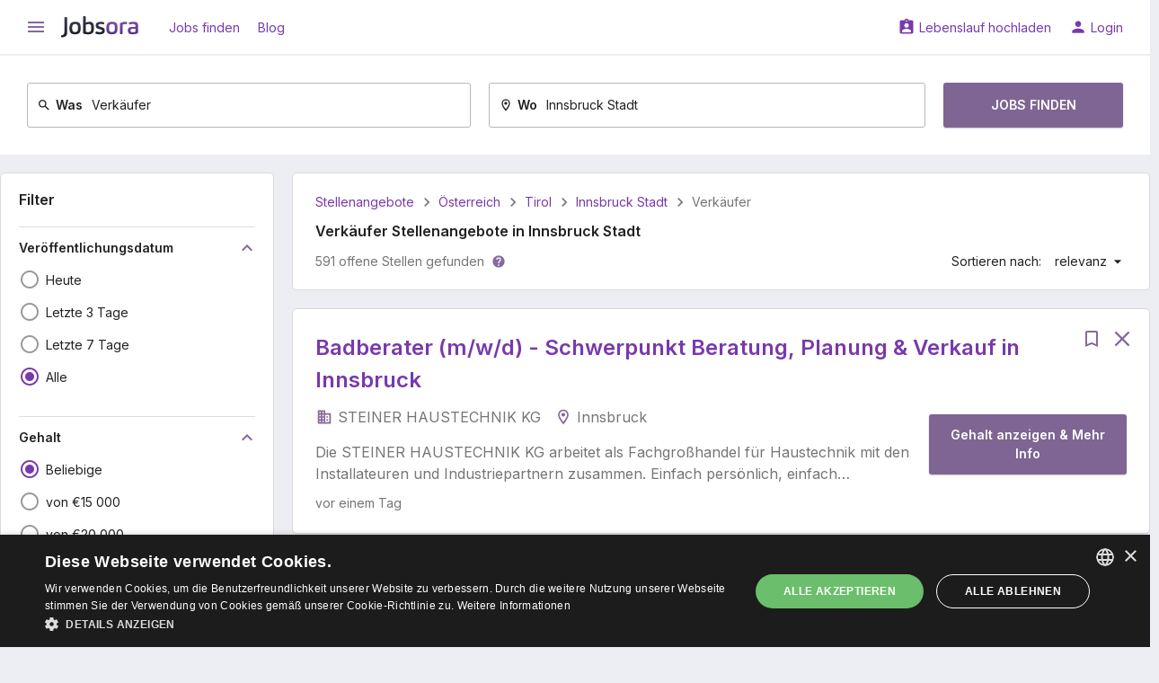

--- FILE ---
content_type: text/html; charset=UTF-8
request_url: https://at.jobsora.com/jobs-verk%C3%A4ufer-innsbruck-stadt
body_size: 19922
content:



<!DOCTYPE html>
<html lang="de-AT">
    <head>
        <meta name="csrf-param" content="_csrf">
<meta name="csrf-token" content="xws3q8R6o1XbKs--5-1yGBM6c_D53c06ITJfDkBGghuDeVXIkzvKbbZeidvQggVba0oJqqmPgAhtfh5KNRDRSg==">
        <title>Dringend! Verkäufer Jobs in Innsbruck Stadt - 591 Neueste Stellenangebote | Jobsora</title>
        <meta charset="UTF-8">
<meta http-equiv="x-ua-compatible" content="ie=edge">
<meta name="format-detection" content="telephone=no">
<meta name="HandheldFriendly" content="true">
<meta name="theme-color" content="#ffffff">
<meta name="keywords" content="Verkäufer Jobs in Innsbruck Stadt, Verkäufer Stellenangebote in Innsbruck Stadt">
<meta name="description" content="Bewerben Sie sich um Verkäufer Jobs in Innsbruck Stadt heute! 591 Verkäufer Jobs und Stellenangebote in Innsbruck Stadt auf Jobsora. Starten Sie Ihre neue Karriere mit uns noch heute!">
<link href="https://at.jobsora.com/jobs-verk%C3%A4ufer-innsbruck-stadt" rel="canonical">
<link href="https://at.jobsora.com/apple-touch-icon.png" rel="apple-touch-icon" sizes="180x180">
<link type="image/x-icon" href="https://at.jobsora.com/favicon.ico" rel="icon">
<link type="image/png" href="https://at.jobsora.com/favicon-32x32.png" rel="icon" sizes="32x32">
<link type="image/png" href="https://at.jobsora.com/favicon-16x16.png" rel="icon" sizes="16x16">
<link href="https://at.jobsora.com/manifest.json" rel="manifest">
<link href="https://fonts.googleapis.com" rel="preconnect">
<link href="https://fonts.gstatic.com" rel="preconnect" crossorigin>
<link href="https://fonts.googleapis.com/css2?family=Inter:wght@400;600&amp;display=block" rel="stylesheet">
<link href="https://fonts.googleapis.com/icon?family=Material+Icons&amp;display=block" rel="stylesheet">
<link href="/static/assets/b66c3d66/css/main.min.css?v=1767618912" rel="stylesheet">
<script src="//cdn.cookie-script.com/s/facd48bcccc14f6a4d25cb0ab90a71a5.js" async></script>
<script>window.dataLayer = window.dataLayer || [];
function gtag(){dataLayer.push(arguments);}
gtag("consent", "default", {"ad_storage":"granted","ad_user_data":"granted","ad_personalization":"granted","analytics_storage":"granted","wait_for_update":500});
gtag("set", "url_passthrough", true);
gtag("set", "ads_data_redaction", true);</script>    </head>
    <body>
        <script src="https://www.googletagmanager.com/gtag/js?id=G-ZVM9F40CVQ" async></script>
<script>gtag('js', new Date());
gtag('config', 'G-ZVM9F40CVQ', {});
gtag('config', 'AW-613311647');
gtag('config', 'AW-17444729437');</script>                <div class="w-page w-page--unlimited">
    <div class="w-page__top ">
                
<header class="c-main-header">
    <div class="c-main-header__top">
        <div class="w-centered w-centered--xl">
            <div class="c-main-header__row">
                <div class="c-main-header__cell">

                    
<button class="c-ico-button js-drawer-toggler">
    <i class="material-icons c-ico c-ico--md" data-ico="menu"></i>
</button>

                    <a class="c-main-header__logo" href="https://at.jobsora.com/" title="Stellensuche bei Jobsora.com"><img src="/static/assets/b66c3d66/img/general/logo.svg" width="86" height="24" alt="Stellensuche bei Jobsora.com"></a>
                    
                        <a class="c-link" href="https://at.jobsora.com/" rel="nofollow">Jobs finden</a>
                    
                        <a class="c-link" href="https://at.jobsora.com/blog">Blog</a>
                                    </div>
                <div class="c-main-header__cell">
                    
                        <a class="c-link" href="https://at.jobsora.com/account/cv/create" rel="nofollow" data-ico="assignment_ind">Lebenslauf hochladen</a>
                    
                        <a class="c-link" href="https://at.jobsora.com/login" rel="nofollow" data-ico="person">Login</a>
                                    </div>
            </div>
        </div>
    </div>

    <div class="c-main-header__bottom"><div class="w-centered w-centered--xl">
                    
<form class="c-main-search" action="https://at.jobsora.com/jobs" method="post" autocomplete="off">
<input type="hidden" name="_csrf" value="xws3q8R6o1XbKs--5-1yGBM6c_D53c06ITJfDkBGghuDeVXIkzvKbbZeidvQggVba0oJqqmPgAhtfh5KNRDRSg==">    <div class="c-main-search__row">
        <div class="c-main-search__cell">
            <div class="c-main-search__form c-outer-autocomplete ">
                                <label class="c-main-search__label" for="query-rpWU0VnY">
                    <svg class="c-ico-svg c-ico-svg--xs c-ico-svg--inherit" viewBox="0 0 24 24"><path d="M9.5,3A6.5,6.5 0 0,1 16,9.5C16,11.11 15.41,12.59 14.44,13.73L14.71,14H15.5L20.5,19L19,20.5L14,15.5V14.71L13.73,14.44C12.59,15.41 11.11,16 9.5,16A6.5,6.5 0 0,1 3,9.5A6.5,6.5 0 0,1 9.5,3M9.5,5C7,5 5,7 5,9.5C5,12 7,14 9.5,14C12,14 14,12 14,9.5C14,7 12,5 9.5,5Z" fill="currentColor"></path></svg>                    Was                </label>
                <input type="text" id="query-rpWU0VnY" name="query" value="Verkäufer" placeholder="Jobtitel, Stichworte oder Unternehmen">            </div>
        </div>
        <div class="c-main-search__cell">
            <div class="c-main-search__form c-outer-autocomplete ">
                                <label class="c-main-search__label" for="location-Eqo3V4bA">
                    <svg class="c-ico-svg c-ico-svg--xs c-ico-svg--inherit" viewBox="0 0 24 24"><path d="M12,6.5A2.5,2.5 0 0,1 14.5,9A2.5,2.5 0 0,1 12,11.5A2.5,2.5 0 0,1 9.5,9A2.5,2.5 0 0,1 12,6.5M12,2A7,7 0 0,1 19,9C19,14.25 12,22 12,22C12,22 5,14.25 5,9A7,7 0 0,1 12,2M12,4A5,5 0 0,0 7,9C7,10 7,12 12,18.71C17,12 17,10 17,9A5,5 0 0,0 12,4Z" fill="currentColor"></path></svg>                    Wo                </label>
                <input type="text" id="location-Eqo3V4bA" name="location" value="Innsbruck Stadt" placeholder="Ort, Bundesland oder PLZ">            </div>
        </div>
        <div class="c-main-search__cell c-main-search__cell--half">
            <button class="c-btn c-btn--md c-main-search__btn" type="submit">
                Jobs finden            </button>
        </div>
    </div>

</form>        
            </div></div>
</header>
    </div>
    <div class="w-page__content ">
                
<div class="c-main-container">
    <div class="w-centered w-centered--xl">
        <div class="grid-common grid-common--nowrap">
            <aside class="grid-common__col-3">

                <form class="c-filter-group w-gap-lg js-auto-submit-form" action="https://at.jobsora.com/jobs" method="post">
<input type="hidden" name="_csrf" value="xws3q8R6o1XbKs--5-1yGBM6c_D53c06ITJfDkBGghuDeVXIkzvKbbZeidvQggVba0oJqqmPgAhtfh5KNRDRSg==">
    
        <header class="c-filter-group__header">

            <div class="c-filter-group__title">
                <div class="c-h5">Filter</div>
                            </div>

            
        </header>

        <input type="hidden" name="query" value="Verkäufer"><input type="hidden" name="location" value="Innsbruck Stadt">
<div class="c-filter-group__section">

    
<div class="c-title-collapse js-ft-container">    <button type="button" class="js-ft-toggler c-title-collapse__title" data-toggle="collapse" data-target="#collapse-WCN-qUYo" aria-expanded="true">        Veröffentlichungsdatum        <i class="material-icons c-ico c-ico--primary c-ico--md" data-ico="keyboard_arrow_down"></i>
    </button>
    <div id="collapse-WCN-qUYo" class="c-title-collapse__collapse collapse in">
        <div class="c-title-collapse__content">
            <div class="c-input-list w-gap-sm w-gap-sm--reverse js-toggle-container">

                                    <label class="c-input-list__item  js-ft-item">
                        <input type="radio" class="c-input-list__input" name="interval" value="1">                        <i class="c-input-list__ico material-icons" data-ico="radio_button_unchecked" data-ico-checked="radio_button_checked"></i>
                        <span class="c-input-list__text">
                            <span>Heute</span>                                                    </span>
                    </label>
                                    <label class="c-input-list__item  js-ft-item">
                        <input type="radio" class="c-input-list__input" name="interval" value="3">                        <i class="c-input-list__ico material-icons" data-ico="radio_button_unchecked" data-ico-checked="radio_button_checked"></i>
                        <span class="c-input-list__text">
                            <span>Letzte 3 Tage</span>                                                    </span>
                    </label>
                                    <label class="c-input-list__item  js-ft-item">
                        <input type="radio" class="c-input-list__input" name="interval" value="7">                        <i class="c-input-list__ico material-icons" data-ico="radio_button_unchecked" data-ico-checked="radio_button_checked"></i>
                        <span class="c-input-list__text">
                            <span>Letzte 7 Tage</span>                                                    </span>
                    </label>
                                    <label class="c-input-list__item  js-ft-item">
                        <input type="radio" class="c-input-list__input" name="interval" value="" checked>                        <i class="c-input-list__ico material-icons" data-ico="radio_button_unchecked" data-ico-checked="radio_button_checked"></i>
                        <span class="c-input-list__text">
                            <span data-reset="1">Alle</span>                                                    </span>
                    </label>
                
                            </div>
        </div>

    </div></div></div>

<div class="c-filter-group__section js-salary-input-container">
    
<div class="c-title-collapse js-ft-container">    <button type="button" class="js-ft-toggler c-title-collapse__title" data-toggle="collapse" data-target="#collapse-DjTXXmSr" aria-expanded="true">        Gehalt        <i class="material-icons c-ico c-ico--primary c-ico--md" data-ico="keyboard_arrow_down"></i>
    </button>
    <div id="collapse-DjTXXmSr" class="c-title-collapse__collapse collapse in">
        <div class="c-title-collapse__content js-salary-input-container">
            <div class="c-input-list w-gap-sm w-gap-sm--reverse js-toggle-container">

                                    <label class="c-input-list__item  js-ft-item">
                        <input type="radio" class="c-input-list__input js-salary-input-option" name="" value="" checked>                        <i class="c-input-list__ico material-icons" data-ico="radio_button_unchecked" data-ico-checked="radio_button_checked"></i>
                        <span class="c-input-list__text">
                            <span data-reset="1">Beliebige</span>                                                    </span>
                    </label>
                                    <label class="c-input-list__item  js-ft-item">
                        <input type="radio" class="c-input-list__input js-salary-input-option" name="" value="15000">                        <i class="c-input-list__ico material-icons" data-ico="radio_button_unchecked" data-ico-checked="radio_button_checked"></i>
                        <span class="c-input-list__text">
                            <span>von €15 000</span>                                                    </span>
                    </label>
                                    <label class="c-input-list__item  js-ft-item">
                        <input type="radio" class="c-input-list__input js-salary-input-option" name="" value="20000">                        <i class="c-input-list__ico material-icons" data-ico="radio_button_unchecked" data-ico-checked="radio_button_checked"></i>
                        <span class="c-input-list__text">
                            <span>von €20 000</span>                                                    </span>
                    </label>
                                    <label class="c-input-list__item  js-ft-item">
                        <input type="radio" class="c-input-list__input js-salary-input-option" name="" value="25000">                        <i class="c-input-list__ico material-icons" data-ico="radio_button_unchecked" data-ico-checked="radio_button_checked"></i>
                        <span class="c-input-list__text">
                            <span>von €25 000</span>                                                    </span>
                    </label>
                                    <label class="c-input-list__item  js-ft-item">
                        <input type="radio" class="c-input-list__input js-salary-input-option" name="" value="30000">                        <i class="c-input-list__ico material-icons" data-ico="radio_button_unchecked" data-ico-checked="radio_button_checked"></i>
                        <span class="c-input-list__text">
                            <span>von €30 000</span>                                                    </span>
                    </label>
                                    <label class="c-input-list__item  js-toggle-item u-hidden js-ft-item">
                        <input type="radio" class="c-input-list__input js-salary-input-option" name="" value="45000">                        <i class="c-input-list__ico material-icons" data-ico="radio_button_unchecked" data-ico-checked="radio_button_checked"></i>
                        <span class="c-input-list__text">
                            <span>von €45 000</span>                                                    </span>
                    </label>
                                    <label class="c-input-list__item  js-toggle-item u-hidden js-ft-item">
                        <input type="radio" class="c-input-list__input js-salary-input-option" name="" value="55000">                        <i class="c-input-list__ico material-icons" data-ico="radio_button_unchecked" data-ico-checked="radio_button_checked"></i>
                        <span class="c-input-list__text">
                            <span>von €55 000</span>                                                    </span>
                    </label>
                                    <label class="c-input-list__item  js-toggle-item u-hidden js-ft-item">
                        <input type="radio" class="c-input-list__input js-salary-input-option" name="" value="-1">                        <i class="c-input-list__ico material-icons" data-ico="radio_button_unchecked" data-ico-checked="radio_button_checked"></i>
                        <span class="c-input-list__text">
                            <span>Andere</span>                                                    </span>
                    </label>
                                <div class="c-input-list__form js-salary-input-item-container" style="display: none;">
                    <input type="text" class="c-text-field js-salary-input-item" name="salary" placeholder="Geben Sie das Gehalt ein">                </div>
                
                    <button type="button" class="c-toggler-btn js-toggle-handler is-hidden" data-text-hidden="Mehr anzeigen" data-text-opened="Verbergen"><svg class="c-ico-svg c-ico-svg--sm c-ico-svg--inherit" viewBox="0 0 24 24"><path d="M7,10L12,15L17,10H7Z" fill="currentColor"></path></svg></button>
                            </div>
        </div>

    </div></div></div>

<div class="c-filter-group__section">

    
<div class="c-title-collapse js-ft-container">    <button type="button" class="js-ft-toggler c-title-collapse__title" data-toggle="collapse" data-target="#collapse-VZQ-wpI-" aria-expanded="true">        Zahlungszeitraum        <i class="material-icons c-ico c-ico--primary c-ico--md" data-ico="keyboard_arrow_down"></i>
    </button>
    <div id="collapse-VZQ-wpI-" class="c-title-collapse__collapse collapse in">
        <div class="c-title-collapse__content">
            <div class="c-input-list w-gap-sm w-gap-sm--reverse js-toggle-container">

                                    <label class="c-input-list__item  js-ft-item">
                        <input type="radio" class="c-input-list__input" name="period" value="" checked>                        <i class="c-input-list__ico material-icons" data-ico="radio_button_unchecked" data-ico-checked="radio_button_checked"></i>
                        <span class="c-input-list__text">
                            <span data-reset="1">Irgendein</span>                                                    </span>
                    </label>
                                    <label class="c-input-list__item  js-ft-item">
                        <input type="radio" class="c-input-list__input" name="period" value="1">                        <i class="c-input-list__ico material-icons" data-ico="radio_button_unchecked" data-ico-checked="radio_button_checked"></i>
                        <span class="c-input-list__text">
                            <span>Stündlich</span>                                                    </span>
                    </label>
                                    <label class="c-input-list__item  js-ft-item">
                        <input type="radio" class="c-input-list__input" name="period" value="2">                        <i class="c-input-list__ico material-icons" data-ico="radio_button_unchecked" data-ico-checked="radio_button_checked"></i>
                        <span class="c-input-list__text">
                            <span>Täglich</span>                                                    </span>
                    </label>
                                    <label class="c-input-list__item  js-ft-item">
                        <input type="radio" class="c-input-list__input" name="period" value="4">                        <i class="c-input-list__ico material-icons" data-ico="radio_button_unchecked" data-ico-checked="radio_button_checked"></i>
                        <span class="c-input-list__text">
                            <span>Monatlich</span>                                                    </span>
                    </label>
                                    <label class="c-input-list__item  js-ft-item">
                        <input type="radio" class="c-input-list__input" name="period" value="5">                        <i class="c-input-list__ico material-icons" data-ico="radio_button_unchecked" data-ico-checked="radio_button_checked"></i>
                        <span class="c-input-list__text">
                            <span>Jährlich</span>                                                    </span>
                    </label>
                
                            </div>
        </div>

    </div></div></div>

<div class="c-filter-group__section">

    
<div class="c-title-collapse js-ft-container">    <button type="button" class="js-ft-toggler c-title-collapse__title" data-toggle="collapse" data-target="#collapse-SRNazFtM" aria-expanded="true">        Arbeitserfahrung        <i class="material-icons c-ico c-ico--primary c-ico--md" data-ico="keyboard_arrow_down"></i>
    </button>
    <div id="collapse-SRNazFtM" class="c-title-collapse__collapse collapse in">
        <div class="c-title-collapse__content">
            <div class="c-input-list w-gap-sm w-gap-sm--reverse js-toggle-container">

                                    <label class="c-input-list__item  js-ft-item">
                        <input type="radio" class="c-input-list__input" name="experience" value="" checked>                        <i class="c-input-list__ico material-icons" data-ico="radio_button_unchecked" data-ico-checked="radio_button_checked"></i>
                        <span class="c-input-list__text">
                            <span data-reset="1">Irgendein</span>                                                    </span>
                    </label>
                                    <label class="c-input-list__item  js-ft-item">
                        <input type="radio" class="c-input-list__input" name="experience" value="0">                        <i class="c-input-list__ico material-icons" data-ico="radio_button_unchecked" data-ico-checked="radio_button_checked"></i>
                        <span class="c-input-list__text">
                            <span>Ohne Erfahrung</span>                                                    </span>
                    </label>
                                    <label class="c-input-list__item  js-ft-item">
                        <input type="radio" class="c-input-list__input" name="experience" value="1">                        <i class="c-input-list__ico material-icons" data-ico="radio_button_unchecked" data-ico-checked="radio_button_checked"></i>
                        <span class="c-input-list__text">
                            <span>Ab 1 Jahr</span>                                                    </span>
                    </label>
                                    <label class="c-input-list__item  js-ft-item">
                        <input type="radio" class="c-input-list__input" name="experience" value="3">                        <i class="c-input-list__ico material-icons" data-ico="radio_button_unchecked" data-ico-checked="radio_button_checked"></i>
                        <span class="c-input-list__text">
                            <span>Ab 3 Jahren</span>                                                    </span>
                    </label>
                                    <label class="c-input-list__item  js-ft-item">
                        <input type="radio" class="c-input-list__input" name="experience" value="5">                        <i class="c-input-list__ico material-icons" data-ico="radio_button_unchecked" data-ico-checked="radio_button_checked"></i>
                        <span class="c-input-list__text">
                            <span>Ab 5 Jahren</span>                                                    </span>
                    </label>
                
                            </div>
        </div>

    </div></div></div>

<div class="c-filter-group__section">

    
<div class="c-title-collapse js-ft-container">    <button type="button" class="js-ft-toggler c-title-collapse__title" data-toggle="collapse" data-target="#collapse-B0Y7g4bt" aria-expanded="true">        Anstellungsart        <i class="material-icons c-ico c-ico--primary c-ico--md" data-ico="keyboard_arrow_down"></i>
    </button>
    <div id="collapse-B0Y7g4bt" class="c-title-collapse__collapse collapse in">
    <div class="c-title-collapse__content js-toggle-container">
        <div class="c-input-list w-gap-sm w-gap-sm--reverse js-multiple-filter-container">

                            <label class="c-input-list__item  js-ft-item">
                    <input type="radio" class="c-input-list__input js-multiple-filter-radio" name="employmentIds" value="" checked>
                    <i class="c-input-list__ico material-icons" data-ico="radio_button_unchecked" data-ico-checked="radio_button_checked"></i>
                    <span class="c-input-list__text">
                        <span data-reset="1">Irgendein</span>
                                            </span>
                </label>
            
                            <label class="c-input-list__item  js-ft-item">

                    <input type="checkbox" class="c-input-list__input js-multiple-filter-checkbox" name="employmentIds[]" value="1">                    <i class="c-input-list__ico material-icons" data-ico="check_box_outline_blank" data-ico-checked="check_box"></i>
                    <span class="c-input-list__text">
                        <span>Vollzeit</span>                                            </span>
                </label>

                            <label class="c-input-list__item  js-ft-item">

                    <input type="checkbox" class="c-input-list__input js-multiple-filter-checkbox" name="employmentIds[]" value="2">                    <i class="c-input-list__ico material-icons" data-ico="check_box_outline_blank" data-ico-checked="check_box"></i>
                    <span class="c-input-list__text">
                        <span>Teilzeit</span>                                            </span>
                </label>

                            <label class="c-input-list__item  js-ft-item">

                    <input type="checkbox" class="c-input-list__input js-multiple-filter-checkbox" name="employmentIds[]" value="14">                    <i class="c-input-list__ico material-icons" data-ico="check_box_outline_blank" data-ico-checked="check_box"></i>
                    <span class="c-input-list__text">
                        <span>Festanstellung</span>                                            </span>
                </label>

                            <label class="c-input-list__item  js-ft-item">

                    <input type="checkbox" class="c-input-list__input js-multiple-filter-checkbox" name="employmentIds[]" value="5">                    <i class="c-input-list__ico material-icons" data-ico="check_box_outline_blank" data-ico-checked="check_box"></i>
                    <span class="c-input-list__text">
                        <span>Befristet</span>                                            </span>
                </label>

                            <label class="c-input-list__item  js-toggle-item u-hidden js-ft-item">

                    <input type="checkbox" class="c-input-list__input js-multiple-filter-checkbox" name="employmentIds[]" value="15">                    <i class="c-input-list__ico material-icons" data-ico="check_box_outline_blank" data-ico-checked="check_box"></i>
                    <span class="c-input-list__text">
                        <span>Ausbildung</span>                                            </span>
                </label>

                            <label class="c-input-list__item  js-toggle-item u-hidden js-ft-item">

                    <input type="checkbox" class="c-input-list__input js-multiple-filter-checkbox" name="employmentIds[]" value="23">                    <i class="c-input-list__ico material-icons" data-ico="check_box_outline_blank" data-ico-checked="check_box"></i>
                    <span class="c-input-list__text">
                        <span>Praktikum</span>                                            </span>
                </label>

                            <label class="c-input-list__item  js-toggle-item u-hidden js-ft-item">

                    <input type="checkbox" class="c-input-list__input js-multiple-filter-checkbox" name="employmentIds[]" value="9">                    <i class="c-input-list__ico material-icons" data-ico="check_box_outline_blank" data-ico-checked="check_box"></i>
                    <span class="c-input-list__text">
                        <span>Freie Mitarbeit</span>                                            </span>
                </label>

            
            
                <button type="button" class="c-toggler-btn js-toggle-handler is-hidden" data-text-hidden="Mehr anzeigen" data-text-opened="Verbergen"><svg class="c-ico-svg c-ico-svg--sm c-ico-svg--inherit" viewBox="0 0 24 24"><path d="M7,10L12,15L17,10H7Z" fill="currentColor"></path></svg></button>
                    </div>
    </div>

    </div></div>
</div>

<div class="c-filter-group__section">

    
<div class="c-title-collapse js-ft-container">    <button type="button" class="js-ft-toggler c-title-collapse__title" data-toggle="collapse" data-target="#collapse-b4NMGc2N" aria-expanded="true">        Home-Office        <i class="material-icons c-ico c-ico--primary c-ico--md" data-ico="keyboard_arrow_down"></i>
    </button>
    <div id="collapse-b4NMGc2N" class="c-title-collapse__collapse collapse in">
        <div class="c-title-collapse__content">
            <div class="c-input-list w-gap-sm w-gap-sm--reverse js-toggle-container">

                                    <label class="c-input-list__item  js-ft-item">
                        <input type="radio" class="c-input-list__input" name="remote" value="" checked>                        <i class="c-input-list__ico material-icons" data-ico="radio_button_unchecked" data-ico-checked="radio_button_checked"></i>
                        <span class="c-input-list__text">
                            <span data-reset="1">Irgendein</span>                                                    </span>
                    </label>
                                    <label class="c-input-list__item  js-ft-item">
                        <input type="radio" class="c-input-list__input" name="remote" value="1">                        <i class="c-input-list__ico material-icons" data-ico="radio_button_unchecked" data-ico-checked="radio_button_checked"></i>
                        <span class="c-input-list__text">
                            <span>Home-Office 100%</span>                                                    </span>
                    </label>
                                    <label class="c-input-list__item  js-ft-item">
                        <input type="radio" class="c-input-list__input" name="remote" value="2">                        <i class="c-input-list__ico material-icons" data-ico="radio_button_unchecked" data-ico-checked="radio_button_checked"></i>
                        <span class="c-input-list__text">
                            <span>Home-Office möglich</span>                                                    </span>
                    </label>
                                    <label class="c-input-list__item  js-ft-item">
                        <input type="radio" class="c-input-list__input" name="remote" value="3">                        <i class="c-input-list__ico material-icons" data-ico="radio_button_unchecked" data-ico-checked="radio_button_checked"></i>
                        <span class="c-input-list__text">
                            <span>Temporäres Home-Office</span>                                                    </span>
                    </label>
                
                            </div>
        </div>

    </div></div></div>

<div class="c-filter-group__section">

    
<div class="c-title-collapse js-ft-container">    <button type="button" class="js-ft-toggler c-title-collapse__title" data-toggle="collapse" data-target="#collapse-TPa-pyj5" aria-expanded="true">        Gesellschaft        <i class="material-icons c-ico c-ico--primary c-ico--md" data-ico="keyboard_arrow_down"></i>
    </button>
    <div id="collapse-TPa-pyj5" class="c-title-collapse__collapse collapse in">
    <div class="c-title-collapse__content js-toggle-container">
        <div class="c-input-list w-gap-sm w-gap-sm--reverse js-multiple-filter-container">

                            <label class="c-input-list__item  js-ft-item">
                    <input type="radio" class="c-input-list__input js-multiple-filter-radio" name="companyIds" value="" checked>
                    <i class="c-input-list__ico material-icons" data-ico="radio_button_unchecked" data-ico-checked="radio_button_checked"></i>
                    <span class="c-input-list__text">
                        <span data-reset="1">Irgendein</span>
                                            </span>
                </label>
            
                            <label class="c-input-list__item  js-ft-item">

                    <input type="checkbox" class="c-input-list__input js-multiple-filter-checkbox" name="companyIds[]" value="55400">                    <i class="c-input-list__ico material-icons" data-ico="check_box_outline_blank" data-ico-checked="check_box"></i>
                    <span class="c-input-list__text">
                        <span>BILLA</span>                        <span class="u-text-secondary u-ml-7">21</span>                    </span>
                </label>

                            <label class="c-input-list__item  js-ft-item">

                    <input type="checkbox" class="c-input-list__input js-multiple-filter-checkbox" name="companyIds[]" value="84981">                    <i class="c-input-list__ico material-icons" data-ico="check_box_outline_blank" data-ico-checked="check_box"></i>
                    <span class="c-input-list__text">
                        <span>Österreichische Post</span>                        <span class="u-text-secondary u-ml-7">12</span>                    </span>
                </label>

                            <label class="c-input-list__item  js-ft-item">

                    <input type="checkbox" class="c-input-list__input js-multiple-filter-checkbox" name="companyIds[]" value="84969">                    <i class="c-input-list__ico material-icons" data-ico="check_box_outline_blank" data-ico-checked="check_box"></i>
                    <span class="c-input-list__text">
                        <span>ISG Personalmanagement</span>                        <span class="u-text-secondary u-ml-7">8</span>                    </span>
                </label>

                            <label class="c-input-list__item  js-ft-item">

                    <input type="checkbox" class="c-input-list__input js-multiple-filter-checkbox" name="companyIds[]" value="84985">                    <i class="c-input-list__ico material-icons" data-ico="check_box_outline_blank" data-ico-checked="check_box"></i>
                    <span class="c-input-list__text">
                        <span>Porsche Inter Auto</span>                        <span class="u-text-secondary u-ml-7">8</span>                    </span>
                </label>

                            <label class="c-input-list__item  js-toggle-item u-hidden js-ft-item">

                    <input type="checkbox" class="c-input-list__input js-multiple-filter-checkbox" name="companyIds[]" value="55380">                    <i class="c-input-list__ico material-icons" data-ico="check_box_outline_blank" data-ico-checked="check_box"></i>
                    <span class="c-input-list__text">
                        <span>IKEA</span>                        <span class="u-text-secondary u-ml-7">7</span>                    </span>
                </label>

                            <label class="c-input-list__item  js-toggle-item u-hidden js-ft-item">

                    <input type="checkbox" class="c-input-list__input js-multiple-filter-checkbox" name="companyIds[]" value="84971">                    <i class="c-input-list__ico material-icons" data-ico="check_box_outline_blank" data-ico-checked="check_box"></i>
                    <span class="c-input-list__text">
                        <span>Iventa</span>                        <span class="u-text-secondary u-ml-7">7</span>                    </span>
                </label>

                            <label class="c-input-list__item  js-toggle-item u-hidden js-ft-item">

                    <input type="checkbox" class="c-input-list__input js-multiple-filter-checkbox" name="companyIds[]" value="84975">                    <i class="c-input-list__ico material-icons" data-ico="check_box_outline_blank" data-ico-checked="check_box"></i>
                    <span class="c-input-list__text">
                        <span>McDonald&#039;s</span>                        <span class="u-text-secondary u-ml-7">7</span>                    </span>
                </label>

                            <label class="c-input-list__item  js-toggle-item u-hidden js-ft-item">

                    <input type="checkbox" class="c-input-list__input js-multiple-filter-checkbox" name="companyIds[]" value="55384">                    <i class="c-input-list__ico material-icons" data-ico="check_box_outline_blank" data-ico-checked="check_box"></i>
                    <span class="c-input-list__text">
                        <span>HORNBACH</span>                        <span class="u-text-secondary u-ml-7">6</span>                    </span>
                </label>

                            <label class="c-input-list__item  js-toggle-item u-hidden js-ft-item">

                    <input type="checkbox" class="c-input-list__input js-multiple-filter-checkbox" name="companyIds[]" value="85035">                    <i class="c-input-list__ico material-icons" data-ico="check_box_outline_blank" data-ico-checked="check_box"></i>
                    <span class="c-input-list__text">
                        <span>DM</span>                        <span class="u-text-secondary u-ml-7">4</span>                    </span>
                </label>

                            <label class="c-input-list__item  js-toggle-item u-hidden js-ft-item">

                    <input type="checkbox" class="c-input-list__input js-multiple-filter-checkbox" name="companyIds[]" value="55928">                    <i class="c-input-list__ico material-icons" data-ico="check_box_outline_blank" data-ico-checked="check_box"></i>
                    <span class="c-input-list__text">
                        <span>Markas</span>                        <span class="u-text-secondary u-ml-7">2</span>                    </span>
                </label>

            
            
                <button type="button" class="c-toggler-btn js-toggle-handler is-hidden" data-text-hidden="Mehr anzeigen" data-text-opened="Verbergen"><svg class="c-ico-svg c-ico-svg--sm c-ico-svg--inherit" viewBox="0 0 24 24"><path d="M7,10L12,15L17,10H7Z" fill="currentColor"></path></svg></button>
                    </div>
    </div>

    </div></div>
</div>

    
</form>
                <div class="c-payload w-gap-lg">                    <span dynamic-block="BannerDynamicBlock"></span>                </div>
            </aside>
            <main class="grid-common__col-9">
                <div class="c-result-panel w-gap-lg">
                    
<ul class="c-crumbs">
            <li class="c-crumbs__item">
            <a class="c-crumbs__link" href="https://at.jobsora.com/">Stellenangebote</a>        </li>
            <li class="c-crumbs__item">
            <a class="c-crumbs__link" href="https://at.jobsora.com/jobs-%C3%B6sterreich">Österreich</a>        </li>
            <li class="c-crumbs__item">
            <a class="c-crumbs__link" href="https://at.jobsora.com/jobs-tirol">Tirol</a>        </li>
            <li class="c-crumbs__item">
            <a class="c-crumbs__link" href="https://at.jobsora.com/jobs-innsbruck-stadt">Innsbruck Stadt</a>        </li>
            <li class="c-crumbs__item">
            <span>Verkäufer</span>        </li>
    </ul>

<script type="application/ld+json">{"@context":"https:\/\/schema.org","@type":"BreadcrumbList","itemListElement":[{"@type":"ListItem","position":1,"name":"Stellenangebote","item":"https:\/\/at.jobsora.com\/"},{"@type":"ListItem","position":2,"name":"Österreich","item":"https:\/\/at.jobsora.com\/jobs-%C3%B6sterreich"},{"@type":"ListItem","position":3,"name":"Tirol","item":"https:\/\/at.jobsora.com\/jobs-tirol"},{"@type":"ListItem","position":4,"name":"Innsbruck Stadt","item":"https:\/\/at.jobsora.com\/jobs-innsbruck-stadt"},{"@type":"ListItem","position":5,"name":"Verkäufer"}]}</script>

                                        <h1 class="c-h5">Verkäufer Stellenangebote in Innsbruck Stadt</h1>
                    
                        <div class="c-result-panel__row">
                            <div class="c-result-panel__cell">
                                
<div class="c-result-panel__value">
        591 offene Stellen gefunden</div>
    <button class="c-link c-result-panel__link" type="button" data-toggle="modal" data-target="#specify-search-params">
        <svg class="c-ico-svg c-ico-svg--xs c-ico-svg--primary" viewBox="0 0 24 24"><path d="M15.07,11.25L14.17,12.17C13.45,12.89 13,13.5 13,15H11V14.5C11,13.39 11.45,12.39 12.17,11.67L13.41,10.41C13.78,10.05 14,9.55 14,9C14,7.89 13.1,7 12,7A2,2 0 0,0 10,9H8A4,4 0 0,1 12,5A4,4 0 0,1 16,9C16,9.88 15.64,10.67 15.07,11.25M13,19H11V17H13M12,2A10,10 0 0,0 2,12A10,10 0 0,0 12,22A10,10 0 0,0 22,12C22,6.47 17.5,2 12,2Z" fill="currentColor"></path></svg>    </button>

                            </div>
                            <div class="c-result-panel__cell">
                                
<div class="c-result-panel__item">Sortieren nach:</div>
<div class="c-drop-down c-result-panel__drop-down">
    <button class="c-link" type="button" data-toggle="dropdown" data-ico="arrow_drop_down">
        relevanz    </button>
    <div class="dropdown">
                    <span class="c-drop-down__link is-active js-clickable" data-ico="done" data-href="https://at.jobsora.com/jobs-verk%C3%A4ufer-innsbruck-stadt">                relevanz            </span>                    <span class="c-drop-down__link js-clickable" data-ico="done" data-href="https://at.jobsora.com/jobs-verk%C3%A4ufer-innsbruck-stadt?sort=date">                datum            </span>            </div>
</div>
                            </div>
                        </div>

                                    </div>

                
    
    
    
    
<article class="js-listing-item c-job-item w-gap-lg js-vacancy-snippet js-clickable" data-listing='{"id":"1f0f76fe-def3-61e2-b9d3-8af1c4c40536","ppos":1,"pos":1,"pg":1,"sq":1,"e":0,"sp":2,"type":"vacancy","vacancy":{"fr":0,"p":"stepstone.at"}}' data-id="45596041273" data-href="https://at.jobsora.com/job-45596041273?source=1" data-target="_blank">    <header class="c-job-item__header">
                    <div class="c-job-item__control">
                                    
<span class="c-link js-bookmark" data-vacancy-id="45596041273" data-layout="listing">    <svg class="c-ico-svg c-ico-svg--md c-ico-svg--inherit" viewBox="0 0 24 24"><path d="M17,18L12,15.82L7,18V5H17M17,3H7A2,2 0 0,0 5,5V21L12,18L19,21V5C19,3.89 18.1,3 17,3Z" fill="currentColor"></path></svg></span>                
                                    <span class="c-link js-hide-btn" type="button">
                        <svg class="c-ico-svg c-ico-svg--md c-ico-svg--inherit" viewBox="0 0 24 24"><path d="M20.4,5.3l-1.7-1.7L12,10.3L5.3,3.6L3.6,5.3l6.7,6.7l-6.7,6.7l1.7,1.7l6.7-6.7l6.7,6.7l1.7-1.7L13.7,12L20.4,5.3z" fill="currentColor"></path></svg>                    </span>
                
                
            </div>        
        
        <h2 class="c-job-item__title">
            <a class="u-text-double-line" href="https://at.jobsora.com/job-45596041273?source=1" rel="nofollow" target="_blank">Badberater (m/w/d) - Schwerpunkt Beratung, Planung &amp; Verkauf in Innsbruck</a>        </h2>
    </header>
    <table class="c-table-fixed">
        <tr>
            <td class="c-table-fixed__content">
                <div class="c-job-item__info">                                            <div class="c-job-item__info-item">
                            <svg class="c-ico-svg c-ico-svg--sm c-ico-svg--inherit" viewBox="0 0 24 24"><path d="M16.7,15h-2v2h2 M16.7,11h-2v2h2 M18.7,19h-5.5V9h5.5 M11.3,7h-2V5h2 M11.3,11h-2V9h2 M11.3,15h-2v-2h2   M11.3,19h-2v-2h2 M7.3,7h-2V5h2 M7.3,11h-2V9h2 M7.3,15h-2v-2h2 M7.3,19h-2v-2h2 M13.2,7V3h-10v18h17.5V7H13.2z" fill="currentColor"></path></svg>STEINER HAUSTECHNIK KG                        </div>
                    
                                            <div class="c-job-item__info-item">
                            <svg class="c-ico-svg c-ico-svg--sm c-ico-svg--inherit" viewBox="0 0 24 24"><path d="M12,6.5A2.5,2.5 0 0,1 14.5,9A2.5,2.5 0 0,1 12,11.5A2.5,2.5 0 0,1 9.5,9A2.5,2.5 0 0,1 12,6.5M12,2A7,7 0 0,1 19,9C19,14.25 12,22 12,22C12,22 5,14.25 5,9A7,7 0 0,1 12,2M12,4A5,5 0 0,0 7,9C7,10 7,12 12,18.71C17,12 17,10 17,9A5,5 0 0,0 12,4Z" fill="currentColor"></path></svg>Innsbruck                        </div>
                                    </div>                                    <p class="c-job-item__description u-text-double-line">
                        Die STEINER HAUSTECHNIK KG arbeitet als Fachgroßhandel für Haustechnik mit den Installateuren und Industriepartnern zusammen. Einfach persönlich, einfach verlässlich beliefern wir unsere Kunden mit Installations-, Sanitär- und Heizungsprodukten. Als Teil der europaweit tätigen GC Gruppe bieten wir unseren Mitarbeiter:innen einen sicheren und stabilen Arbeitsplatz.

Nutze deine Chance: Wir bieten...                    </p>
                            </td>
            <td class="c-table-fixed__btn">
                <span class="c-job-item__btn">Gehalt anzeigen & Mehr Info</span>
            </td>
        </tr>
        <tr>
            <td class="c-table-fixed__bottom" colspan="2">
                <div class="grid-common grid-common--nowrap grid-common--gap-sm">
                    <div class="grid-common__col">
                        <div class="c-job-item__date">
                            vor einem Tag                        </div>
                    </div>

                                    </div>
            </td>
        </tr>
    </table>
</article>
        
    
    
<article class="js-listing-item c-job-item w-gap-lg js-vacancy-snippet js-clickable" data-listing='{"id":"1f0f76fe-def3-61e2-b9d3-8af1c4c40536","ppos":2,"pos":2,"pg":1,"sq":1,"e":0,"sp":2,"type":"vacancy","vacancy":{"fr":0,"p":"stepstone.at"}}' data-id="45226856098" data-href="https://at.jobsora.com/job-45226856098?source=1" data-target="_blank">    <header class="c-job-item__header">
                    <div class="c-job-item__control">
                                    
<span class="c-link js-bookmark" data-vacancy-id="45226856098" data-layout="listing">    <svg class="c-ico-svg c-ico-svg--md c-ico-svg--inherit" viewBox="0 0 24 24"><path d="M17,18L12,15.82L7,18V5H17M17,3H7A2,2 0 0,0 5,5V21L12,18L19,21V5C19,3.89 18.1,3 17,3Z" fill="currentColor"></path></svg></span>                
                                    <span class="c-link js-hide-btn" type="button">
                        <svg class="c-ico-svg c-ico-svg--md c-ico-svg--inherit" viewBox="0 0 24 24"><path d="M20.4,5.3l-1.7-1.7L12,10.3L5.3,3.6L3.6,5.3l6.7,6.7l-6.7,6.7l1.7,1.7l6.7-6.7l6.7,6.7l1.7-1.7L13.7,12L20.4,5.3z" fill="currentColor"></path></svg>                    </span>
                
                
            </div>        
        
        <h2 class="c-job-item__title">
            <a class="u-text-double-line" href="https://at.jobsora.com/job-45226856098?source=1" rel="nofollow" target="_blank">Verkäufer (m/w/d) Teilzeit (30h/Woche) / Vollzeit</a>        </h2>
    </header>
    <table class="c-table-fixed">
        <tr>
            <td class="c-table-fixed__content">
                <div class="c-job-item__info">                                            <div class="c-job-item__info-item">
                            <svg class="c-ico-svg c-ico-svg--sm c-ico-svg--inherit" viewBox="0 0 24 24"><path d="M16.7,15h-2v2h2 M16.7,11h-2v2h2 M18.7,19h-5.5V9h5.5 M11.3,7h-2V5h2 M11.3,11h-2V9h2 M11.3,15h-2v-2h2   M11.3,19h-2v-2h2 M7.3,7h-2V5h2 M7.3,11h-2V9h2 M7.3,15h-2v-2h2 M7.3,19h-2v-2h2 M13.2,7V3h-10v18h17.5V7H13.2z" fill="currentColor"></path></svg>Calzedonia Österreich GmbH                        </div>
                    
                                            <div class="c-job-item__info-item">
                            <svg class="c-ico-svg c-ico-svg--sm c-ico-svg--inherit" viewBox="0 0 24 24"><path d="M12,6.5A2.5,2.5 0 0,1 14.5,9A2.5,2.5 0 0,1 12,11.5A2.5,2.5 0 0,1 9.5,9A2.5,2.5 0 0,1 12,6.5M12,2A7,7 0 0,1 19,9C19,14.25 12,22 12,22C12,22 5,14.25 5,9A7,7 0 0,1 12,2M12,4A5,5 0 0,0 7,9C7,10 7,12 12,18.71C17,12 17,10 17,9A5,5 0 0,0 12,4Z" fill="currentColor"></path></svg>Innsbruck                        </div>
                                    </div>                                    <p class="c-job-item__description u-text-double-line">
                        Du bist auf der Suche nach einer Herausforderung mit Spaß bei der Arbeit in einem jungen Team? Dann werde Teil der Oniverse Group die mit Marken wie Calzedonia, Intimissimi, Intimissimi Uomo, Tezenis und Falconeri weltweit von Mailand, Wien, Berlin, Paris über Hong Kong und Shanghai bis nach New York an zahlreichen prominenten Plätzen vertreten ist.

Wen suchen wir?
Verkäufer (m/w/d)
Teilzeit...                    </p>
                            </td>
            <td class="c-table-fixed__btn">
                <span class="c-job-item__btn">Gehalt anzeigen & Mehr Info</span>
            </td>
        </tr>
        <tr>
            <td class="c-table-fixed__bottom" colspan="2">
                <div class="grid-common grid-common--nowrap grid-common--gap-sm">
                    <div class="grid-common__col">
                        <div class="c-job-item__date">
                            vor 5 Stunden                        </div>
                    </div>

                                    </div>
            </td>
        </tr>
    </table>
</article>
        
    
    
<article class="js-listing-item c-job-item w-gap-lg js-vacancy-snippet js-clickable" data-listing='{"id":"1f0f76fe-def3-61e2-b9d3-8af1c4c40536","ppos":3,"pos":3,"pg":1,"sq":1,"e":0,"sp":2,"type":"vacancy","vacancy":{"fr":0,"p":"stepstone.at"}}' data-id="45413879759" data-href="https://at.jobsora.com/job-45413879759?source=1" data-target="_blank">    <header class="c-job-item__header">
                    <div class="c-job-item__control">
                                    
<span class="c-link js-bookmark" data-vacancy-id="45413879759" data-layout="listing">    <svg class="c-ico-svg c-ico-svg--md c-ico-svg--inherit" viewBox="0 0 24 24"><path d="M17,18L12,15.82L7,18V5H17M17,3H7A2,2 0 0,0 5,5V21L12,18L19,21V5C19,3.89 18.1,3 17,3Z" fill="currentColor"></path></svg></span>                
                                    <span class="c-link js-hide-btn" type="button">
                        <svg class="c-ico-svg c-ico-svg--md c-ico-svg--inherit" viewBox="0 0 24 24"><path d="M20.4,5.3l-1.7-1.7L12,10.3L5.3,3.6L3.6,5.3l6.7,6.7l-6.7,6.7l1.7,1.7l6.7-6.7l6.7,6.7l1.7-1.7L13.7,12L20.4,5.3z" fill="currentColor"></path></svg>                    </span>
                
                
            </div>        
        <div class="c-job-item__labels">                            <span class="gui-label-accent"><svg class="c-ico-svg c-ico-svg--xs c-ico-svg--inherit" viewBox="0 0 24 24"><path d="M10.2,2h3.6c1,0,1.8,0.8,1.8,1.8v1.8h3.6c1,0,1.8,0.8,1.8,1.8v9.9c0,1-0.8,1.8-1.8,1.8H4.8c-1,0-1.8-0.8-1.8-1.8V7.3  c0-1,0.8-1.8,1.8-1.8h3.6V3.8C8.4,2.8,9.2,2,10.2,2 M13.8,5.6V3.8h-3.6v1.8H13.8z" fill="currentColor"></path></svg>Keine Erfahrung</span>            
                    </div>
        <h2 class="c-job-item__title">
            <a class="u-text-double-line" href="https://at.jobsora.com/job-45413879759?source=1" rel="nofollow" target="_blank">Verkauf u. Personalberatung im Innen- u. Außendienst in Tirol</a>        </h2>
    </header>
    <table class="c-table-fixed">
        <tr>
            <td class="c-table-fixed__content">
                <div class="c-job-item__info">                                            <div class="c-job-item__info-item">
                            <svg class="c-ico-svg c-ico-svg--sm c-ico-svg--inherit" viewBox="0 0 24 24"><path d="M16.7,15h-2v2h2 M16.7,11h-2v2h2 M18.7,19h-5.5V9h5.5 M11.3,7h-2V5h2 M11.3,11h-2V9h2 M11.3,15h-2v-2h2   M11.3,19h-2v-2h2 M7.3,7h-2V5h2 M7.3,11h-2V9h2 M7.3,15h-2v-2h2 M7.3,19h-2v-2h2 M13.2,7V3h-10v18h17.5V7H13.2z" fill="currentColor"></path></svg>JOBS Experts Industrieservice GmbH                        </div>
                    
                                            <div class="c-job-item__info-item">
                            <svg class="c-ico-svg c-ico-svg--sm c-ico-svg--inherit" viewBox="0 0 24 24"><path d="M12,6.5A2.5,2.5 0 0,1 14.5,9A2.5,2.5 0 0,1 12,11.5A2.5,2.5 0 0,1 9.5,9A2.5,2.5 0 0,1 12,6.5M12,2A7,7 0 0,1 19,9C19,14.25 12,22 12,22C12,22 5,14.25 5,9A7,7 0 0,1 12,2M12,4A5,5 0 0,0 7,9C7,10 7,12 12,18.71C17,12 17,10 17,9A5,5 0 0,0 12,4Z" fill="currentColor"></path></svg>Innsbruck                        </div>
                                    </div>                                    <p class="c-job-item__description u-text-double-line">
                        JOBS Experts - die Profis, wenn es um Ihre berufliche Zukunft geht.

JOBS Experts Industrieservice GmbH ist seit vielen Jahren ein sehr erfolgreicher Anbieter von Personaldienstleistungen mit fünf Standorten in Österreich.Zur Verstärkung unseres Teams suchen wir für das Vertriebsgebiet Tirol engagierte und zielorientierte Vertriebsmitarbeiter*innen.

- Aktive Neukundenakquise sowie Betreuung und...                    </p>
                            </td>
            <td class="c-table-fixed__btn">
                <span class="c-job-item__btn">Gehalt anzeigen & Mehr Info</span>
            </td>
        </tr>
        <tr>
            <td class="c-table-fixed__bottom" colspan="2">
                <div class="grid-common grid-common--nowrap grid-common--gap-sm">
                    <div class="grid-common__col">
                        <div class="c-job-item__date">
                            vor einem Tag                        </div>
                    </div>

                                    </div>
            </td>
        </tr>
    </table>
</article>
        
    
    
<article class="js-listing-item c-job-item w-gap-lg js-vacancy-snippet js-clickable" data-listing='{"id":"1f0f76fe-def3-61e2-b9d3-8af1c4c40536","ppos":4,"pos":4,"pg":1,"sq":1,"e":0,"sp":2,"type":"vacancy","vacancy":{"fr":0,"p":"lifeworq.com"}}' data-id="45457364778" data-href="https://at.jobsora.com/job-45457364778?source=1" data-target="_blank">    <header class="c-job-item__header">
                    <div class="c-job-item__control">
                                    
<span class="c-link js-bookmark" data-vacancy-id="45457364778" data-layout="listing">    <svg class="c-ico-svg c-ico-svg--md c-ico-svg--inherit" viewBox="0 0 24 24"><path d="M17,18L12,15.82L7,18V5H17M17,3H7A2,2 0 0,0 5,5V21L12,18L19,21V5C19,3.89 18.1,3 17,3Z" fill="currentColor"></path></svg></span>                
                                    <span class="c-link js-hide-btn" type="button">
                        <svg class="c-ico-svg c-ico-svg--md c-ico-svg--inherit" viewBox="0 0 24 24"><path d="M20.4,5.3l-1.7-1.7L12,10.3L5.3,3.6L3.6,5.3l6.7,6.7l-6.7,6.7l1.7,1.7l6.7-6.7l6.7,6.7l1.7-1.7L13.7,12L20.4,5.3z" fill="currentColor"></path></svg>                    </span>
                
                
            </div>        
        
        <h2 class="c-job-item__title">
            <a class="u-text-double-line" href="https://at.jobsora.com/job-45457364778?source=1" rel="nofollow" target="_blank">Verkäufer im Vertrieb (m/w/d)</a>        </h2>
    </header>
    <table class="c-table-fixed">
        <tr>
            <td class="c-table-fixed__content">
                <div class="c-job-item__info">                                            <div class="c-job-item__info-item">
                            <svg class="c-ico-svg c-ico-svg--sm c-ico-svg--inherit" viewBox="0 0 24 24"><path d="M16.7,15h-2v2h2 M16.7,11h-2v2h2 M18.7,19h-5.5V9h5.5 M11.3,7h-2V5h2 M11.3,11h-2V9h2 M11.3,15h-2v-2h2   M11.3,19h-2v-2h2 M7.3,7h-2V5h2 M7.3,11h-2V9h2 M7.3,15h-2v-2h2 M7.3,19h-2v-2h2 M13.2,7V3h-10v18h17.5V7H13.2z" fill="currentColor"></path></svg>bofrost* Austria GmbH                        </div>
                    
                                            <div class="c-job-item__info-item">
                            <svg class="c-ico-svg c-ico-svg--sm c-ico-svg--inherit" viewBox="0 0 24 24"><path d="M12,6.5A2.5,2.5 0 0,1 14.5,9A2.5,2.5 0 0,1 12,11.5A2.5,2.5 0 0,1 9.5,9A2.5,2.5 0 0,1 12,6.5M12,2A7,7 0 0,1 19,9C19,14.25 12,22 12,22C12,22 5,14.25 5,9A7,7 0 0,1 12,2M12,4A5,5 0 0,0 7,9C7,10 7,12 12,18.71C17,12 17,10 17,9A5,5 0 0,0 12,4Z" fill="currentColor"></path></svg>Innsbruck                        </div>
                                    </div>                                    <p class="c-job-item__description u-text-double-line">
                        Jeden Tag Abwechslung, Kundenkontakt und leckere Spezialitäten im Angebot: So macht Vertrieb Spaß! bofrost* - der europaweit größte Direktvertreiber von Tiefkühlkost – bietet hervorragende Start und Entwicklungschancen für Verkaufstalente und Quereinsteigende, die wir gezielt auf Ihre Aufgabe vorbereiten.

Du bist Kommunikationstalent und liebst einen abwechslungsreichen Alltag auf Achse?

Dann...                    </p>
                            </td>
            <td class="c-table-fixed__btn">
                <span class="c-job-item__btn">Gehalt anzeigen & Mehr Info</span>
            </td>
        </tr>
        <tr>
            <td class="c-table-fixed__bottom" colspan="2">
                <div class="grid-common grid-common--nowrap grid-common--gap-sm">
                    <div class="grid-common__col">
                        <div class="c-job-item__date">
                            vor 33 Minuten                        </div>
                    </div>

                                    </div>
            </td>
        </tr>
    </table>
</article>
        
    
    
<article class="js-listing-item c-job-item w-gap-lg js-vacancy-snippet js-clickable" data-listing='{"id":"1f0f76fe-def3-61e2-b9d3-8af1c4c40536","ppos":5,"pos":5,"pg":1,"sq":1,"e":0,"sp":2,"type":"vacancy","vacancy":{"fr":0,"p":"tideri"}}' data-id="45511120258" data-href="https://at.jobsora.com/job-45511120258?source=1" data-target="_blank">    <header class="c-job-item__header">
                    <div class="c-job-item__control">
                                    
<span class="c-link js-bookmark" data-vacancy-id="45511120258" data-layout="listing">    <svg class="c-ico-svg c-ico-svg--md c-ico-svg--inherit" viewBox="0 0 24 24"><path d="M17,18L12,15.82L7,18V5H17M17,3H7A2,2 0 0,0 5,5V21L12,18L19,21V5C19,3.89 18.1,3 17,3Z" fill="currentColor"></path></svg></span>                
                                    <span class="c-link js-hide-btn" type="button">
                        <svg class="c-ico-svg c-ico-svg--md c-ico-svg--inherit" viewBox="0 0 24 24"><path d="M20.4,5.3l-1.7-1.7L12,10.3L5.3,3.6L3.6,5.3l6.7,6.7l-6.7,6.7l1.7,1.7l6.7-6.7l6.7,6.7l1.7-1.7L13.7,12L20.4,5.3z" fill="currentColor"></path></svg>                    </span>
                
                
            </div>        
        <div class="c-job-item__labels">                            <span class="gui-label-accent"><svg class="c-ico-svg c-ico-svg--xs c-ico-svg--inherit" viewBox="0 0 24 24"><path d="M10.2,2h3.6c1,0,1.8,0.8,1.8,1.8v1.8h3.6c1,0,1.8,0.8,1.8,1.8v9.9c0,1-0.8,1.8-1.8,1.8H4.8c-1,0-1.8-0.8-1.8-1.8V7.3  c0-1,0.8-1.8,1.8-1.8h3.6V3.8C8.4,2.8,9.2,2,10.2,2 M13.8,5.6V3.8h-3.6v1.8H13.8z" fill="currentColor"></path></svg>Keine Erfahrung</span>            
                    </div>
        <h2 class="c-job-item__title">
            <a class="u-text-double-line" href="https://at.jobsora.com/job-45511120258?source=1" rel="nofollow" target="_blank">Mitarbeiter:in Verkauf</a>        </h2>
    </header>
    <table class="c-table-fixed">
        <tr>
            <td class="c-table-fixed__content">
                <div class="c-job-item__info">                                            <div class="c-job-item__info-item">
                            <svg class="c-ico-svg c-ico-svg--sm c-ico-svg--inherit" viewBox="0 0 24 24"><path d="M16.7,15h-2v2h2 M16.7,11h-2v2h2 M18.7,19h-5.5V9h5.5 M11.3,7h-2V5h2 M11.3,11h-2V9h2 M11.3,15h-2v-2h2   M11.3,19h-2v-2h2 M7.3,7h-2V5h2 M7.3,11h-2V9h2 M7.3,15h-2v-2h2 M7.3,19h-2v-2h2 M13.2,7V3h-10v18h17.5V7H13.2z" fill="currentColor"></path></svg>BIPA                        </div>
                    
                                            <div class="c-job-item__info-item">
                            <svg class="c-ico-svg c-ico-svg--sm c-ico-svg--inherit" viewBox="0 0 24 24"><path d="M12,6.5A2.5,2.5 0 0,1 14.5,9A2.5,2.5 0 0,1 12,11.5A2.5,2.5 0 0,1 9.5,9A2.5,2.5 0 0,1 12,6.5M12,2A7,7 0 0,1 19,9C19,14.25 12,22 12,22C12,22 5,14.25 5,9A7,7 0 0,1 12,2M12,4A5,5 0 0,0 7,9C7,10 7,12 12,18.71C17,12 17,10 17,9A5,5 0 0,0 12,4Z" fill="currentColor"></path></svg>Innsbruck                        </div>
                                    </div>                                    <p class="c-job-item__description u-text-double-line">
                        Als größter Drogerie- Fachhändler Österreichs mit rund 600 Filialen ist BIPA bereits mehrfach zum besten Arbeitgeber Österreichs ausgezeichnet worden. Gemeinsam mit unseren Mitarbeiter:innen arbeiten wir stets daran uns weiterzuentwickeln. Sie schaffen es mit Ihrem Verkaufstalent Menschen zu begeistern?

- Aktives Verkaufen und Beratung unserer Kund:innen
- Verantwortung für einen oder mehrere...                    </p>
                            </td>
            <td class="c-table-fixed__btn">
                <span class="c-job-item__btn">Gehalt anzeigen & Mehr Info</span>
            </td>
        </tr>
        <tr>
            <td class="c-table-fixed__bottom" colspan="2">
                <div class="grid-common grid-common--nowrap grid-common--gap-sm">
                    <div class="grid-common__col">
                        <div class="c-job-item__date">
                            vor 5 Tagen                        </div>
                    </div>

                                    </div>
            </td>
        </tr>
    </table>
</article>
        
    
    
<article class="js-listing-item c-job-item w-gap-lg js-vacancy-snippet js-clickable" data-listing='{"id":"1f0f76fe-def3-61e2-b9d3-8af1c4c40536","ppos":6,"pos":6,"pg":1,"sq":1,"e":0,"sp":2,"type":"vacancy","vacancy":{"fr":0,"p":"jobborse.co.at"}}' data-id="45577614963" data-href="https://at.jobsora.com/job-45577614963?source=1" data-target="_blank">    <header class="c-job-item__header">
                    <div class="c-job-item__control">
                                    
<span class="c-link js-bookmark" data-vacancy-id="45577614963" data-layout="listing">    <svg class="c-ico-svg c-ico-svg--md c-ico-svg--inherit" viewBox="0 0 24 24"><path d="M17,18L12,15.82L7,18V5H17M17,3H7A2,2 0 0,0 5,5V21L12,18L19,21V5C19,3.89 18.1,3 17,3Z" fill="currentColor"></path></svg></span>                
                                    <span class="c-link js-hide-btn" type="button">
                        <svg class="c-ico-svg c-ico-svg--md c-ico-svg--inherit" viewBox="0 0 24 24"><path d="M20.4,5.3l-1.7-1.7L12,10.3L5.3,3.6L3.6,5.3l6.7,6.7l-6.7,6.7l1.7,1.7l6.7-6.7l6.7,6.7l1.7-1.7L13.7,12L20.4,5.3z" fill="currentColor"></path></svg>                    </span>
                
                
            </div>        
        <div class="c-job-item__labels">                            <span class="gui-label-accent"><svg class="c-ico-svg c-ico-svg--xs c-ico-svg--inherit" viewBox="0 0 24 24"><path d="M10.2,2h3.6c1,0,1.8,0.8,1.8,1.8v1.8h3.6c1,0,1.8,0.8,1.8,1.8v9.9c0,1-0.8,1.8-1.8,1.8H4.8c-1,0-1.8-0.8-1.8-1.8V7.3  c0-1,0.8-1.8,1.8-1.8h3.6V3.8C8.4,2.8,9.2,2,10.2,2 M13.8,5.6V3.8h-3.6v1.8H13.8z" fill="currentColor"></path></svg>Keine Erfahrung</span>            
                    </div>
        <h2 class="c-job-item__title">
            <a class="u-text-double-line" href="https://at.jobsora.com/job-45577614963?source=1" rel="nofollow" target="_blank">Verkäufer*in mit schwerpunkt feinkost</a>        </h2>
    </header>
    <table class="c-table-fixed">
        <tr>
            <td class="c-table-fixed__content">
                <div class="c-job-item__info">                                            <div class="c-job-item__info-item">
                            <svg class="c-ico-svg c-ico-svg--sm c-ico-svg--inherit" viewBox="0 0 24 24"><path d="M16.7,15h-2v2h2 M16.7,11h-2v2h2 M18.7,19h-5.5V9h5.5 M11.3,7h-2V5h2 M11.3,11h-2V9h2 M11.3,15h-2v-2h2   M11.3,19h-2v-2h2 M7.3,7h-2V5h2 M7.3,11h-2V9h2 M7.3,15h-2v-2h2 M7.3,19h-2v-2h2 M13.2,7V3h-10v18h17.5V7H13.2z" fill="currentColor"></path></svg>MPREIS Warenvertriebs GmbH                        </div>
                    
                                            <div class="c-job-item__info-item">
                            <svg class="c-ico-svg c-ico-svg--sm c-ico-svg--inherit" viewBox="0 0 24 24"><path d="M12,6.5A2.5,2.5 0 0,1 14.5,9A2.5,2.5 0 0,1 12,11.5A2.5,2.5 0 0,1 9.5,9A2.5,2.5 0 0,1 12,6.5M12,2A7,7 0 0,1 19,9C19,14.25 12,22 12,22C12,22 5,14.25 5,9A7,7 0 0,1 12,2M12,4A5,5 0 0,0 7,9C7,10 7,12 12,18.71C17,12 17,10 17,9A5,5 0 0,0 12,4Z" fill="currentColor"></path></svg>Innsbruck                        </div>
                                    </div>                                    <p class="c-job-item__description u-text-double-line">
                        Verkäufer*in mit Schwerpunkt Feinkost Verkauf mit Bedienung Feinkost Verkauf Feinkost Je nach Ihrer Qualifikation und Erfahrung wird eine entsprechende Entlohnung, orientiert am Kollektivvertrag Handel, vereinbart. In dieser Funktion bietest du unseren Kund*innen in der Feinkostabteilung herrliche Delikatessen und eine Fülle an Käse-, Wurst- und Schinkenspezialitäten an. Durch deine kompetente...                    </p>
                            </td>
            <td class="c-table-fixed__btn">
                <span class="c-job-item__btn">Gehalt anzeigen & Mehr Info</span>
            </td>
        </tr>
        <tr>
            <td class="c-table-fixed__bottom" colspan="2">
                <div class="grid-common grid-common--nowrap grid-common--gap-sm">
                    <div class="grid-common__col">
                        <div class="c-job-item__date">
                            vor einem Tag                        </div>
                    </div>

                                    </div>
            </td>
        </tr>
    </table>
</article>
        
    
    
<article class="js-listing-item c-job-item w-gap-lg js-vacancy-snippet js-clickable" data-listing='{"id":"1f0f76fe-def3-61e2-b9d3-8af1c4c40536","ppos":7,"pos":7,"pg":1,"sq":1,"e":0,"sp":2,"type":"vacancy","vacancy":{"fr":0,"p":"jobborse.co.at"}}' data-id="45577608655" data-href="https://at.jobsora.com/job-45577608655?source=1" data-target="_blank">    <header class="c-job-item__header">
                    <div class="c-job-item__control">
                                    
<span class="c-link js-bookmark" data-vacancy-id="45577608655" data-layout="listing">    <svg class="c-ico-svg c-ico-svg--md c-ico-svg--inherit" viewBox="0 0 24 24"><path d="M17,18L12,15.82L7,18V5H17M17,3H7A2,2 0 0,0 5,5V21L12,18L19,21V5C19,3.89 18.1,3 17,3Z" fill="currentColor"></path></svg></span>                
                                    <span class="c-link js-hide-btn" type="button">
                        <svg class="c-ico-svg c-ico-svg--md c-ico-svg--inherit" viewBox="0 0 24 24"><path d="M20.4,5.3l-1.7-1.7L12,10.3L5.3,3.6L3.6,5.3l6.7,6.7l-6.7,6.7l1.7,1.7l6.7-6.7l6.7,6.7l1.7-1.7L13.7,12L20.4,5.3z" fill="currentColor"></path></svg>                    </span>
                
                
            </div>        
        
        <h2 class="c-job-item__title">
            <a class="u-text-double-line" href="https://at.jobsora.com/job-45577608655?source=1" rel="nofollow" target="_blank">Verkäufer in teilzeit 25-30 std. (m/w/d) - innsbruck, dez</a>        </h2>
    </header>
    <table class="c-table-fixed">
        <tr>
            <td class="c-table-fixed__content">
                <div class="c-job-item__info">                                            <div class="c-job-item__info-item">
                            <svg class="c-ico-svg c-ico-svg--sm c-ico-svg--inherit" viewBox="0 0 24 24"><path d="M16.7,15h-2v2h2 M16.7,11h-2v2h2 M18.7,19h-5.5V9h5.5 M11.3,7h-2V5h2 M11.3,11h-2V9h2 M11.3,15h-2v-2h2   M11.3,19h-2v-2h2 M7.3,7h-2V5h2 M7.3,11h-2V9h2 M7.3,15h-2v-2h2 M7.3,19h-2v-2h2 M13.2,7V3h-10v18h17.5V7H13.2z" fill="currentColor"></path></svg>Nanu-Nana Einkaufs- Und Verwaltungsgesellschaft MbH                        </div>
                    
                                            <div class="c-job-item__info-item">
                            <svg class="c-ico-svg c-ico-svg--sm c-ico-svg--inherit" viewBox="0 0 24 24"><path d="M12,6.5A2.5,2.5 0 0,1 14.5,9A2.5,2.5 0 0,1 12,11.5A2.5,2.5 0 0,1 9.5,9A2.5,2.5 0 0,1 12,6.5M12,2A7,7 0 0,1 19,9C19,14.25 12,22 12,22C12,22 5,14.25 5,9A7,7 0 0,1 12,2M12,4A5,5 0 0,0 7,9C7,10 7,12 12,18.71C17,12 17,10 17,9A5,5 0 0,0 12,4Z" fill="currentColor"></path></svg>Innsbruck                        </div>
                                    </div>                                    <p class="c-job-item__description u-text-double-line">
                        Verkäufer in Teilzeit (m/w/d) Sei anders. Sei bunt. Sei Nanu-Nana.Bei uns bist du mittendrin statt nur dabei!Du bist das Gesicht von Nanu-Nana, bringst die Kunden zum Strahlen und rockst unsere Filiale. Start: Ab sofort Was du bei uns machst: Du lebst deine Kreativität aus und setzt unsere Produkte gekonnt in Szene Du bist Profi beim Kassieren und verbindest Freundlichkeit mit Schnelligkeit Du...                    </p>
                            </td>
            <td class="c-table-fixed__btn">
                <span class="c-job-item__btn">Gehalt anzeigen & Mehr Info</span>
            </td>
        </tr>
        <tr>
            <td class="c-table-fixed__bottom" colspan="2">
                <div class="grid-common grid-common--nowrap grid-common--gap-sm">
                    <div class="grid-common__col">
                        <div class="c-job-item__date">
                            vor einem Tag                        </div>
                    </div>

                                    </div>
            </td>
        </tr>
    </table>
</article>
        
    
    
<article class="js-listing-item c-job-item w-gap-lg js-vacancy-snippet js-clickable" data-listing='{"id":"1f0f76fe-def3-61e2-b9d3-8af1c4c40536","ppos":8,"pos":8,"pg":1,"sq":1,"e":0,"sp":2,"type":"vacancy","vacancy":{"fr":0,"p":"jobborse.co.at"}}' data-id="45574349456" data-href="https://at.jobsora.com/job-45574349456?source=1" data-target="_blank">    <header class="c-job-item__header">
                    <div class="c-job-item__control">
                                    
<span class="c-link js-bookmark" data-vacancy-id="45574349456" data-layout="listing">    <svg class="c-ico-svg c-ico-svg--md c-ico-svg--inherit" viewBox="0 0 24 24"><path d="M17,18L12,15.82L7,18V5H17M17,3H7A2,2 0 0,0 5,5V21L12,18L19,21V5C19,3.89 18.1,3 17,3Z" fill="currentColor"></path></svg></span>                
                                    <span class="c-link js-hide-btn" type="button">
                        <svg class="c-ico-svg c-ico-svg--md c-ico-svg--inherit" viewBox="0 0 24 24"><path d="M20.4,5.3l-1.7-1.7L12,10.3L5.3,3.6L3.6,5.3l6.7,6.7l-6.7,6.7l1.7,1.7l6.7-6.7l6.7,6.7l1.7-1.7L13.7,12L20.4,5.3z" fill="currentColor"></path></svg>                    </span>
                
                
            </div>        
        
        <h2 class="c-job-item__title">
            <a class="u-text-double-line" href="https://at.jobsora.com/job-45574349456?source=1" rel="nofollow" target="_blank">Verkäufer baustoffe, holz (m/w/d) - in 3 minuten erfolgreich bewerben</a>        </h2>
    </header>
    <table class="c-table-fixed">
        <tr>
            <td class="c-table-fixed__content">
                <div class="c-job-item__info">                                            <div class="c-job-item__info-item">
                            <svg class="c-ico-svg c-ico-svg--sm c-ico-svg--inherit" viewBox="0 0 24 24"><path d="M16.7,15h-2v2h2 M16.7,11h-2v2h2 M18.7,19h-5.5V9h5.5 M11.3,7h-2V5h2 M11.3,11h-2V9h2 M11.3,15h-2v-2h2   M11.3,19h-2v-2h2 M7.3,7h-2V5h2 M7.3,11h-2V9h2 M7.3,15h-2v-2h2 M7.3,19h-2v-2h2 M13.2,7V3h-10v18h17.5V7H13.2z" fill="currentColor"></path></svg>OBI Bau- Und Heimwerkermärkte                        </div>
                    
                                            <div class="c-job-item__info-item">
                            <svg class="c-ico-svg c-ico-svg--sm c-ico-svg--inherit" viewBox="0 0 24 24"><path d="M12,6.5A2.5,2.5 0 0,1 14.5,9A2.5,2.5 0 0,1 12,11.5A2.5,2.5 0 0,1 9.5,9A2.5,2.5 0 0,1 12,6.5M12,2A7,7 0 0,1 19,9C19,14.25 12,22 12,22C12,22 5,14.25 5,9A7,7 0 0,1 12,2M12,4A5,5 0 0,0 7,9C7,10 7,12 12,18.71C17,12 17,10 17,9A5,5 0 0,0 12,4Z" fill="currentColor"></path></svg>Innsbruck                        </div>
                                    </div>                                    <p class="c-job-item__description u-text-double-line">
                        Bei Baustoffen und Holz macht dir keiner so rasch etwas vor. Ob Span- oder Gipskartonplatten, Pflanzsteine oder Fugenzement – hier kennst du dich aus und kannst Kund:innen kompetent beraten. Du weißt, was sie brauchen und sorgst bei ihrem Bauvorhaben für den nötigen Überblick. So richtig zufrieden bist du, wenn du aus jedem Kundenbesuch ein positives Einkaufserlebnis schaffst. VERKÄUFER...                    </p>
                            </td>
            <td class="c-table-fixed__btn">
                <span class="c-job-item__btn">Gehalt anzeigen & Mehr Info</span>
            </td>
        </tr>
        <tr>
            <td class="c-table-fixed__bottom" colspan="2">
                <div class="grid-common grid-common--nowrap grid-common--gap-sm">
                    <div class="grid-common__col">
                        <div class="c-job-item__date">
                            vor 12 Stunden                        </div>
                    </div>

                                    </div>
            </td>
        </tr>
    </table>
</article>
        
    
    
<article class="js-listing-item c-job-item w-gap-lg js-vacancy-snippet js-clickable" data-listing='{"id":"1f0f76fe-def3-61e2-b9d3-8af1c4c40536","ppos":9,"pos":9,"pg":1,"sq":1,"e":0,"sp":2,"type":"vacancy","vacancy":{"fr":0,"p":"talent.com"}}' data-id="45627492370" data-href="https://at.jobsora.com/job-45627492370?source=1" data-target="_blank">    <header class="c-job-item__header">
                    <div class="c-job-item__control">
                                    
<span class="c-link js-bookmark" data-vacancy-id="45627492370" data-layout="listing">    <svg class="c-ico-svg c-ico-svg--md c-ico-svg--inherit" viewBox="0 0 24 24"><path d="M17,18L12,15.82L7,18V5H17M17,3H7A2,2 0 0,0 5,5V21L12,18L19,21V5C19,3.89 18.1,3 17,3Z" fill="currentColor"></path></svg></span>                
                                    <span class="c-link js-hide-btn" type="button">
                        <svg class="c-ico-svg c-ico-svg--md c-ico-svg--inherit" viewBox="0 0 24 24"><path d="M20.4,5.3l-1.7-1.7L12,10.3L5.3,3.6L3.6,5.3l6.7,6.7l-6.7,6.7l1.7,1.7l6.7-6.7l6.7,6.7l1.7-1.7L13.7,12L20.4,5.3z" fill="currentColor"></path></svg>                    </span>
                
                
            </div>        
        <div class="c-job-item__labels">                            <span class="gui-label-accent"><svg class="c-ico-svg c-ico-svg--xs c-ico-svg--inherit" viewBox="0 0 24 24"><path d="M10.2,2h3.6c1,0,1.8,0.8,1.8,1.8v1.8h3.6c1,0,1.8,0.8,1.8,1.8v9.9c0,1-0.8,1.8-1.8,1.8H4.8c-1,0-1.8-0.8-1.8-1.8V7.3  c0-1,0.8-1.8,1.8-1.8h3.6V3.8C8.4,2.8,9.2,2,10.2,2 M13.8,5.6V3.8h-3.6v1.8H13.8z" fill="currentColor"></path></svg>Keine Erfahrung</span>            
                    </div>
        <h2 class="c-job-item__title">
            <a class="u-text-double-line" href="https://at.jobsora.com/job-45627492370?source=1" rel="nofollow" target="_blank">Einzelhandelslehrling - Schwerpunkt digitaler Verkauf - In 3 Minuten erfolgreich bewerben</a>        </h2>
    </header>
    <table class="c-table-fixed">
        <tr>
            <td class="c-table-fixed__content">
                <div class="c-job-item__info">                                            <div class="c-job-item__info-item">
                            <svg class="c-ico-svg c-ico-svg--sm c-ico-svg--inherit" viewBox="0 0 24 24"><path d="M16.7,15h-2v2h2 M16.7,11h-2v2h2 M18.7,19h-5.5V9h5.5 M11.3,7h-2V5h2 M11.3,11h-2V9h2 M11.3,15h-2v-2h2   M11.3,19h-2v-2h2 M7.3,7h-2V5h2 M7.3,11h-2V9h2 M7.3,15h-2v-2h2 M7.3,19h-2v-2h2 M13.2,7V3h-10v18h17.5V7H13.2z" fill="currentColor"></path></svg>EDUSCHO (Austria) GmbH                        </div>
                    
                                            <div class="c-job-item__info-item">
                            <svg class="c-ico-svg c-ico-svg--sm c-ico-svg--inherit" viewBox="0 0 24 24"><path d="M12,6.5A2.5,2.5 0 0,1 14.5,9A2.5,2.5 0 0,1 12,11.5A2.5,2.5 0 0,1 9.5,9A2.5,2.5 0 0,1 12,6.5M12,2A7,7 0 0,1 19,9C19,14.25 12,22 12,22C12,22 5,14.25 5,9A7,7 0 0,1 12,2M12,4A5,5 0 0,0 7,9C7,10 7,12 12,18.71C17,12 17,10 17,9A5,5 0 0,0 12,4Z" fill="currentColor"></path></svg>Innsbruck                        </div>
                                    </div>                                    <p class="c-job-item__description u-text-double-line">
                        EINZELHANDELSLEHRLING - SCHWERPUNKT DIGITALER VERKAUF 6020 INNSBRUCK, DEZ DEINE LEHRE IST UNSER KAFFEE Wir begleiten deinen Weg * Erstklassige Ausbildung - Von den Grundlagen bis zur Perfektion, Schritt für Schritt * Zusammenhalt im Team - Gemeinsam erreichen wir mehr, jeden Tag * Vielfältige Erfahrungen - Wie unser Sortiment, abwechslungsreich und spannend * Wertschätzende Atmosphäre - Hier...                    </p>
                            </td>
            <td class="c-table-fixed__btn">
                <span class="c-job-item__btn">Gehalt anzeigen & Mehr Info</span>
            </td>
        </tr>
        <tr>
            <td class="c-table-fixed__bottom" colspan="2">
                <div class="grid-common grid-common--nowrap grid-common--gap-sm">
                    <div class="grid-common__col">
                        <div class="c-job-item__date">
                            vor 8 Stunden                        </div>
                    </div>

                                    </div>
            </td>
        </tr>
    </table>
</article>
        
    
    
<article class="js-listing-item c-job-item w-gap-lg js-vacancy-snippet js-clickable" data-listing='{"id":"1f0f76fe-def3-61e2-b9d3-8af1c4c40536","ppos":10,"pos":10,"pg":1,"sq":1,"e":0,"sp":2,"type":"vacancy","vacancy":{"fr":0,"p":"jobborse.co.at"}}' data-id="45622586025" data-href="https://at.jobsora.com/job-45622586025?source=1" data-target="_blank">    <header class="c-job-item__header">
                    <div class="c-job-item__control">
                                    
<span class="c-link js-bookmark" data-vacancy-id="45622586025" data-layout="listing">    <svg class="c-ico-svg c-ico-svg--md c-ico-svg--inherit" viewBox="0 0 24 24"><path d="M17,18L12,15.82L7,18V5H17M17,3H7A2,2 0 0,0 5,5V21L12,18L19,21V5C19,3.89 18.1,3 17,3Z" fill="currentColor"></path></svg></span>                
                                    <span class="c-link js-hide-btn" type="button">
                        <svg class="c-ico-svg c-ico-svg--md c-ico-svg--inherit" viewBox="0 0 24 24"><path d="M20.4,5.3l-1.7-1.7L12,10.3L5.3,3.6L3.6,5.3l6.7,6.7l-6.7,6.7l1.7,1.7l6.7-6.7l6.7,6.7l1.7-1.7L13.7,12L20.4,5.3z" fill="currentColor"></path></svg>                    </span>
                
                
            </div>        
        
        <h2 class="c-job-item__title">
            <a class="u-text-double-line" href="https://at.jobsora.com/job-45622586025?source=1" rel="nofollow" target="_blank">Verkäufer*in - in 3 minuten erfolgreich bewerben</a>        </h2>
    </header>
    <table class="c-table-fixed">
        <tr>
            <td class="c-table-fixed__content">
                <div class="c-job-item__info">                                            <div class="c-job-item__info-item">
                            <svg class="c-ico-svg c-ico-svg--sm c-ico-svg--inherit" viewBox="0 0 24 24"><path d="M16.7,15h-2v2h2 M16.7,11h-2v2h2 M18.7,19h-5.5V9h5.5 M11.3,7h-2V5h2 M11.3,11h-2V9h2 M11.3,15h-2v-2h2   M11.3,19h-2v-2h2 M7.3,7h-2V5h2 M7.3,11h-2V9h2 M7.3,15h-2v-2h2 M7.3,19h-2v-2h2 M13.2,7V3h-10v18h17.5V7H13.2z" fill="currentColor"></path></svg>EDUSCHO                        </div>
                    
                                            <div class="c-job-item__info-item">
                            <svg class="c-ico-svg c-ico-svg--sm c-ico-svg--inherit" viewBox="0 0 24 24"><path d="M12,6.5A2.5,2.5 0 0,1 14.5,9A2.5,2.5 0 0,1 12,11.5A2.5,2.5 0 0,1 9.5,9A2.5,2.5 0 0,1 12,6.5M12,2A7,7 0 0,1 19,9C19,14.25 12,22 12,22C12,22 5,14.25 5,9A7,7 0 0,1 12,2M12,4A5,5 0 0,0 7,9C7,10 7,12 12,18.71C17,12 17,10 17,9A5,5 0 0,0 12,4Z" fill="currentColor"></path></svg>Innsbruck                        </div>
                                    </div>                                    <p class="c-job-item__description u-text-double-line">
                        VERKÄUFER*IN 6020 INNSBRUCK, MARIA THERESIENSTRASSE 1 Wirklich Gutes entdecken: Tchibo überrascht! Mit immer neuen Ideen, die wir durch die Leidenschaft und den großen Einsatz unserer Mitarbeiter*innen bis ins Regal bringen. Lass auch du dich von hochwertigen Kaffees und einer einmaligen Artikelvielfalt faszinieren. Nutze die Chance, im kollegialen Mitarbeiter*innenumfeld an neuen...                    </p>
                            </td>
            <td class="c-table-fixed__btn">
                <span class="c-job-item__btn">Gehalt anzeigen & Mehr Info</span>
            </td>
        </tr>
        <tr>
            <td class="c-table-fixed__bottom" colspan="2">
                <div class="grid-common grid-common--nowrap grid-common--gap-sm">
                    <div class="grid-common__col">
                        <div class="c-job-item__date">
                            vor 12 Stunden                        </div>
                    </div>

                                    </div>
            </td>
        </tr>
    </table>
</article>
        
    
    
<article class="js-listing-item c-job-item w-gap-lg js-vacancy-snippet js-clickable" data-listing='{"id":"1f0f76fe-def3-61e2-b9d3-8af1c4c40536","ppos":11,"pos":11,"pg":1,"sq":1,"e":0,"sp":2,"type":"vacancy","vacancy":{"fr":0,"p":"jobborse.co.at"}}' data-id="45639353699" data-href="https://at.jobsora.com/job-45639353699?source=1" data-target="_blank">    <header class="c-job-item__header">
                    <div class="c-job-item__control">
                                    
<span class="c-link js-bookmark" data-vacancy-id="45639353699" data-layout="listing">    <svg class="c-ico-svg c-ico-svg--md c-ico-svg--inherit" viewBox="0 0 24 24"><path d="M17,18L12,15.82L7,18V5H17M17,3H7A2,2 0 0,0 5,5V21L12,18L19,21V5C19,3.89 18.1,3 17,3Z" fill="currentColor"></path></svg></span>                
                                    <span class="c-link js-hide-btn" type="button">
                        <svg class="c-ico-svg c-ico-svg--md c-ico-svg--inherit" viewBox="0 0 24 24"><path d="M20.4,5.3l-1.7-1.7L12,10.3L5.3,3.6L3.6,5.3l6.7,6.7l-6.7,6.7l1.7,1.7l6.7-6.7l6.7,6.7l1.7-1.7L13.7,12L20.4,5.3z" fill="currentColor"></path></svg>                    </span>
                
                
            </div>        
        
        <h2 class="c-job-item__title">
            <a class="u-text-double-line" href="https://at.jobsora.com/job-45639353699?source=1" rel="nofollow" target="_blank">Call center agent verkauf (w/m/x)</a>        </h2>
    </header>
    <table class="c-table-fixed">
        <tr>
            <td class="c-table-fixed__content">
                <div class="c-job-item__info">                                            <div class="c-job-item__info-item">
                            <svg class="c-ico-svg c-ico-svg--sm c-ico-svg--inherit" viewBox="0 0 24 24"><path d="M16.7,15h-2v2h2 M16.7,11h-2v2h2 M18.7,19h-5.5V9h5.5 M11.3,7h-2V5h2 M11.3,11h-2V9h2 M11.3,15h-2v-2h2   M11.3,19h-2v-2h2 M7.3,7h-2V5h2 M7.3,11h-2V9h2 M7.3,15h-2v-2h2 M7.3,19h-2v-2h2 M13.2,7V3h-10v18h17.5V7H13.2z" fill="currentColor"></path></svg>Mediaprint Zeitungs- Und Zeitschriftenverlag Ges.m.b.H. &amp; Co KG                        </div>
                    
                                            <div class="c-job-item__info-item">
                            <svg class="c-ico-svg c-ico-svg--sm c-ico-svg--inherit" viewBox="0 0 24 24"><path d="M12,6.5A2.5,2.5 0 0,1 14.5,9A2.5,2.5 0 0,1 12,11.5A2.5,2.5 0 0,1 9.5,9A2.5,2.5 0 0,1 12,6.5M12,2A7,7 0 0,1 19,9C19,14.25 12,22 12,22C12,22 5,14.25 5,9A7,7 0 0,1 12,2M12,4A5,5 0 0,0 7,9C7,10 7,12 12,18.71C17,12 17,10 17,9A5,5 0 0,0 12,4Z" fill="currentColor"></path></svg>Innsbruck                        </div>
                                    </div>                                    <p class="c-job-item__description u-text-double-line">
                        Die Media Calling Callcenter Gmb H, eine Tochtergesellschaft der Mediaprint, serviciert das Kundenmanagement und umfasst alle Bereiche der Kundenneugewinnung und Kundenbetreuung. Wir suchen Verstärkung für unser Team! Du verkaufst am Telefon Abonnements für die Kronen Zeitung und den KURIER. Du identifizierst die Bedürfnisse von Kunden und Kundinnen. Du stellst Lösungen und/oder Alternativen...                    </p>
                            </td>
            <td class="c-table-fixed__btn">
                <span class="c-job-item__btn">Gehalt anzeigen & Mehr Info</span>
            </td>
        </tr>
        <tr>
            <td class="c-table-fixed__bottom" colspan="2">
                <div class="grid-common grid-common--nowrap grid-common--gap-sm">
                    <div class="grid-common__col">
                        <div class="c-job-item__date">
                            vor 38 Minuten                        </div>
                    </div>

                                    </div>
            </td>
        </tr>
    </table>
</article>
        
    
    
<article class="js-listing-item c-job-item w-gap-lg js-vacancy-snippet js-clickable" data-listing='{"id":"1f0f76fe-def3-61e2-b9d3-8af1c4c40536","ppos":12,"pos":12,"pg":1,"sq":1,"e":0,"sp":2,"type":"vacancy","vacancy":{"fr":0,"p":"jobborse.co.at"}}' data-id="45639339324" data-href="https://at.jobsora.com/job-45639339324?source=1" data-target="_blank">    <header class="c-job-item__header">
                    <div class="c-job-item__control">
                                    
<span class="c-link js-bookmark" data-vacancy-id="45639339324" data-layout="listing">    <svg class="c-ico-svg c-ico-svg--md c-ico-svg--inherit" viewBox="0 0 24 24"><path d="M17,18L12,15.82L7,18V5H17M17,3H7A2,2 0 0,0 5,5V21L12,18L19,21V5C19,3.89 18.1,3 17,3Z" fill="currentColor"></path></svg></span>                
                                    <span class="c-link js-hide-btn" type="button">
                        <svg class="c-ico-svg c-ico-svg--md c-ico-svg--inherit" viewBox="0 0 24 24"><path d="M20.4,5.3l-1.7-1.7L12,10.3L5.3,3.6L3.6,5.3l6.7,6.7l-6.7,6.7l1.7,1.7l6.7-6.7l6.7,6.7l1.7-1.7L13.7,12L20.4,5.3z" fill="currentColor"></path></svg>                    </span>
                
                
            </div>        
        
        <h2 class="c-job-item__title">
            <a class="u-text-double-line" href="https://at.jobsora.com/job-45639339324?source=1" rel="nofollow" target="_blank">Projektassistent*in messeorganisation mit schwerpunkt verkauf (vollzeit)</a>        </h2>
    </header>
    <table class="c-table-fixed">
        <tr>
            <td class="c-table-fixed__content">
                <div class="c-job-item__info">                                            <div class="c-job-item__info-item">
                            <svg class="c-ico-svg c-ico-svg--sm c-ico-svg--inherit" viewBox="0 0 24 24"><path d="M16.7,15h-2v2h2 M16.7,11h-2v2h2 M18.7,19h-5.5V9h5.5 M11.3,7h-2V5h2 M11.3,11h-2V9h2 M11.3,15h-2v-2h2   M11.3,19h-2v-2h2 M7.3,7h-2V5h2 M7.3,11h-2V9h2 M7.3,15h-2v-2h2 M7.3,19h-2v-2h2 M13.2,7V3h-10v18h17.5V7H13.2z" fill="currentColor"></path></svg>Congress Und Messe Innsbruck GmbH                        </div>
                    
                                            <div class="c-job-item__info-item">
                            <svg class="c-ico-svg c-ico-svg--sm c-ico-svg--inherit" viewBox="0 0 24 24"><path d="M12,6.5A2.5,2.5 0 0,1 14.5,9A2.5,2.5 0 0,1 12,11.5A2.5,2.5 0 0,1 9.5,9A2.5,2.5 0 0,1 12,6.5M12,2A7,7 0 0,1 19,9C19,14.25 12,22 12,22C12,22 5,14.25 5,9A7,7 0 0,1 12,2M12,4A5,5 0 0,0 7,9C7,10 7,12 12,18.71C17,12 17,10 17,9A5,5 0 0,0 12,4Z" fill="currentColor"></path></svg>Innsbruck                        </div>
                                    </div>                                    <p class="c-job-item__description u-text-double-line">
                        Du bist ein strukturiertes Organisationstalent mit Berufserfahrung und Freude an der Dienstleistung? Dann freuen wir uns auf Deine aussagekräftige Bewerbung! Projektassistent*in Messeorganisation mit Schwerpunkt Verkauf (Vollzeit) Deine Aufgabengebiete Ausstellerakquise, Aussteller- und Besucherbetreuung im Vorfeld, während und nach den Messen Übernahme diverser unterstützender Aufgaben bei der...                    </p>
                            </td>
            <td class="c-table-fixed__btn">
                <span class="c-job-item__btn">Gehalt anzeigen & Mehr Info</span>
            </td>
        </tr>
        <tr>
            <td class="c-table-fixed__bottom" colspan="2">
                <div class="grid-common grid-common--nowrap grid-common--gap-sm">
                    <div class="grid-common__col">
                        <div class="c-job-item__date">
                            vor 38 Minuten                        </div>
                    </div>

                                    </div>
            </td>
        </tr>
    </table>
</article>
        
    
    
<article class="js-listing-item c-job-item w-gap-lg js-vacancy-snippet js-clickable" data-listing='{"id":"1f0f76fe-def3-61e2-b9d3-8af1c4c40536","ppos":13,"pos":13,"pg":1,"sq":1,"e":0,"sp":2,"type":"vacancy","vacancy":{"fr":0,"p":"jobborse.co.at"}}' data-id="45639334156" data-href="https://at.jobsora.com/job-45639334156?source=1" data-target="_blank">    <header class="c-job-item__header">
                    <div class="c-job-item__control">
                                    
<span class="c-link js-bookmark" data-vacancy-id="45639334156" data-layout="listing">    <svg class="c-ico-svg c-ico-svg--md c-ico-svg--inherit" viewBox="0 0 24 24"><path d="M17,18L12,15.82L7,18V5H17M17,3H7A2,2 0 0,0 5,5V21L12,18L19,21V5C19,3.89 18.1,3 17,3Z" fill="currentColor"></path></svg></span>                
                                    <span class="c-link js-hide-btn" type="button">
                        <svg class="c-ico-svg c-ico-svg--md c-ico-svg--inherit" viewBox="0 0 24 24"><path d="M20.4,5.3l-1.7-1.7L12,10.3L5.3,3.6L3.6,5.3l6.7,6.7l-6.7,6.7l1.7,1.7l6.7-6.7l6.7,6.7l1.7-1.7L13.7,12L20.4,5.3z" fill="currentColor"></path></svg>                    </span>
                
                
            </div>        
        
        <h2 class="c-job-item__title">
            <a class="u-text-double-line" href="https://at.jobsora.com/job-45639334156?source=1" rel="nofollow" target="_blank">Sportartikel-verkäufer: mit herz, beratung &amp; teamspirit</a>        </h2>
    </header>
    <table class="c-table-fixed">
        <tr>
            <td class="c-table-fixed__content">
                <div class="c-job-item__info">                                            <div class="c-job-item__info-item">
                            <svg class="c-ico-svg c-ico-svg--sm c-ico-svg--inherit" viewBox="0 0 24 24"><path d="M16.7,15h-2v2h2 M16.7,11h-2v2h2 M18.7,19h-5.5V9h5.5 M11.3,7h-2V5h2 M11.3,11h-2V9h2 M11.3,15h-2v-2h2   M11.3,19h-2v-2h2 M7.3,7h-2V5h2 M7.3,11h-2V9h2 M7.3,15h-2v-2h2 M7.3,19h-2v-2h2 M13.2,7V3h-10v18h17.5V7H13.2z" fill="currentColor"></path></svg>HERVIS Sport- Und Modegesellschaft MbH                        </div>
                    
                                            <div class="c-job-item__info-item">
                            <svg class="c-ico-svg c-ico-svg--sm c-ico-svg--inherit" viewBox="0 0 24 24"><path d="M12,6.5A2.5,2.5 0 0,1 14.5,9A2.5,2.5 0 0,1 12,11.5A2.5,2.5 0 0,1 9.5,9A2.5,2.5 0 0,1 12,6.5M12,2A7,7 0 0,1 19,9C19,14.25 12,22 12,22C12,22 5,14.25 5,9A7,7 0 0,1 12,2M12,4A5,5 0 0,0 7,9C7,10 7,12 12,18.71C17,12 17,10 17,9A5,5 0 0,0 12,4Z" fill="currentColor"></path></svg>Innsbruck                        </div>
                                    </div>                                    <p class="c-job-item__description u-text-double-line">
                        Ein führendes Sport- und Modeunternehmen in Innsbruck sucht einen engagierten Verkaufsberater (m/w/d). Du bringst eine Leidenschaft für Sport mit und bist gerne im Kontakt mit Kunden. Deine Aufgabe ist die persönliche Beratung und der Verkauf der richtigen Ausrüstung für sportliche Aktivitäten. Weiterbildungsmöglichkeiten und Mitarbeiter-Rabatte sind Teil des Angebots. Bring dein Herzblut und...                    </p>
                            </td>
            <td class="c-table-fixed__btn">
                <span class="c-job-item__btn">Gehalt anzeigen & Mehr Info</span>
            </td>
        </tr>
        <tr>
            <td class="c-table-fixed__bottom" colspan="2">
                <div class="grid-common grid-common--nowrap grid-common--gap-sm">
                    <div class="grid-common__col">
                        <div class="c-job-item__date">
                            vor 38 Minuten                        </div>
                    </div>

                                    </div>
            </td>
        </tr>
    </table>
</article>
        
    
    
<article class="js-listing-item c-job-item w-gap-lg js-vacancy-snippet js-clickable" data-listing='{"id":"1f0f76fe-def3-61e2-b9d3-8af1c4c40536","ppos":14,"pos":14,"pg":1,"sq":1,"e":0,"sp":2,"type":"vacancy","vacancy":{"fr":0,"p":"jobborse.co.at"}}' data-id="45639314173" data-href="https://at.jobsora.com/job-45639314173?source=1" data-target="_blank">    <header class="c-job-item__header">
                    <div class="c-job-item__control">
                                    
<span class="c-link js-bookmark" data-vacancy-id="45639314173" data-layout="listing">    <svg class="c-ico-svg c-ico-svg--md c-ico-svg--inherit" viewBox="0 0 24 24"><path d="M17,18L12,15.82L7,18V5H17M17,3H7A2,2 0 0,0 5,5V21L12,18L19,21V5C19,3.89 18.1,3 17,3Z" fill="currentColor"></path></svg></span>                
                                    <span class="c-link js-hide-btn" type="button">
                        <svg class="c-ico-svg c-ico-svg--md c-ico-svg--inherit" viewBox="0 0 24 24"><path d="M20.4,5.3l-1.7-1.7L12,10.3L5.3,3.6L3.6,5.3l6.7,6.7l-6.7,6.7l1.7,1.7l6.7-6.7l6.7,6.7l1.7-1.7L13.7,12L20.4,5.3z" fill="currentColor"></path></svg>                    </span>
                
                
            </div>        
        
        <h2 class="c-job-item__title">
            <a class="u-text-double-line" href="https://at.jobsora.com/job-45639314173?source=1" rel="nofollow" target="_blank">Konnektivitäts- &amp; tarifexperte | verkauf &amp; kundenbindung</a>        </h2>
    </header>
    <table class="c-table-fixed">
        <tr>
            <td class="c-table-fixed__content">
                <div class="c-job-item__info">                                            <div class="c-job-item__info-item">
                            <svg class="c-ico-svg c-ico-svg--sm c-ico-svg--inherit" viewBox="0 0 24 24"><path d="M16.7,15h-2v2h2 M16.7,11h-2v2h2 M18.7,19h-5.5V9h5.5 M11.3,7h-2V5h2 M11.3,11h-2V9h2 M11.3,15h-2v-2h2   M11.3,19h-2v-2h2 M7.3,7h-2V5h2 M7.3,11h-2V9h2 M7.3,15h-2v-2h2 M7.3,19h-2v-2h2 M13.2,7V3h-10v18h17.5V7H13.2z" fill="currentColor"></path></svg>MediaMarkt Österreich                        </div>
                    
                                            <div class="c-job-item__info-item">
                            <svg class="c-ico-svg c-ico-svg--sm c-ico-svg--inherit" viewBox="0 0 24 24"><path d="M12,6.5A2.5,2.5 0 0,1 14.5,9A2.5,2.5 0 0,1 12,11.5A2.5,2.5 0 0,1 9.5,9A2.5,2.5 0 0,1 12,6.5M12,2A7,7 0 0,1 19,9C19,14.25 12,22 12,22C12,22 5,14.25 5,9A7,7 0 0,1 12,2M12,4A5,5 0 0,0 7,9C7,10 7,12 12,18.71C17,12 17,10 17,9A5,5 0 0,0 12,4Z" fill="currentColor"></path></svg>Innsbruck                        </div>
                                    </div>                                    <p class="c-job-item__description u-text-double-line">
                        Ein führendes Einzelhandelsunternehmen in Innsbruck sucht einen Verkaufsberater, der proaktive Verkaufs- und Beratungsservices zu Mobilfunkverträgen und Internetlösungen bietet. Zu den Aufgaben gehören die Analyse des Kundenbedarfs, die Empfehlung optimaler Tarife und der Aufbau langfristiger Kundenbeziehungen. Der ideale Kandidat bringt Erfahrung im Kundenservice mit und ist in der Lage,...                    </p>
                            </td>
            <td class="c-table-fixed__btn">
                <span class="c-job-item__btn">Gehalt anzeigen & Mehr Info</span>
            </td>
        </tr>
        <tr>
            <td class="c-table-fixed__bottom" colspan="2">
                <div class="grid-common grid-common--nowrap grid-common--gap-sm">
                    <div class="grid-common__col">
                        <div class="c-job-item__date">
                            vor 38 Minuten                        </div>
                    </div>

                                    </div>
            </td>
        </tr>
    </table>
</article>
        
    
    
<article class="js-listing-item c-job-item w-gap-lg js-vacancy-snippet js-clickable" data-listing='{"id":"1f0f76fe-def3-61e2-b9d3-8af1c4c40536","ppos":15,"pos":15,"pg":1,"sq":1,"e":0,"sp":2,"type":"vacancy","vacancy":{"fr":0,"p":"talent.com"}}' data-id="45627453486" data-href="https://at.jobsora.com/job-45627453486?source=1" data-target="_blank">    <header class="c-job-item__header">
                    <div class="c-job-item__control">
                                    
<span class="c-link js-bookmark" data-vacancy-id="45627453486" data-layout="listing">    <svg class="c-ico-svg c-ico-svg--md c-ico-svg--inherit" viewBox="0 0 24 24"><path d="M17,18L12,15.82L7,18V5H17M17,3H7A2,2 0 0,0 5,5V21L12,18L19,21V5C19,3.89 18.1,3 17,3Z" fill="currentColor"></path></svg></span>                
                                    <span class="c-link js-hide-btn" type="button">
                        <svg class="c-ico-svg c-ico-svg--md c-ico-svg--inherit" viewBox="0 0 24 24"><path d="M20.4,5.3l-1.7-1.7L12,10.3L5.3,3.6L3.6,5.3l6.7,6.7l-6.7,6.7l1.7,1.7l6.7-6.7l6.7,6.7l1.7-1.7L13.7,12L20.4,5.3z" fill="currentColor"></path></svg>                    </span>
                
                
            </div>        
        
        <h2 class="c-job-item__title">
            <a class="u-text-double-line" href="https://at.jobsora.com/job-45627453486?source=1" rel="nofollow" target="_blank">Verkaeufer Innendienst (m/w/d)</a>        </h2>
    </header>
    <table class="c-table-fixed">
        <tr>
            <td class="c-table-fixed__content">
                <div class="c-job-item__info">                                            <div class="c-job-item__info-item">
                            <svg class="c-ico-svg c-ico-svg--sm c-ico-svg--inherit" viewBox="0 0 24 24"><path d="M16.7,15h-2v2h2 M16.7,11h-2v2h2 M18.7,19h-5.5V9h5.5 M11.3,7h-2V5h2 M11.3,11h-2V9h2 M11.3,15h-2v-2h2   M11.3,19h-2v-2h2 M7.3,7h-2V5h2 M7.3,11h-2V9h2 M7.3,15h-2v-2h2 M7.3,19h-2v-2h2 M13.2,7V3h-10v18h17.5V7H13.2z" fill="currentColor"></path></svg>JOBS Experts Industrieservice GmbH                        </div>
                    
                                            <div class="c-job-item__info-item">
                            <svg class="c-ico-svg c-ico-svg--sm c-ico-svg--inherit" viewBox="0 0 24 24"><path d="M12,6.5A2.5,2.5 0 0,1 14.5,9A2.5,2.5 0 0,1 12,11.5A2.5,2.5 0 0,1 9.5,9A2.5,2.5 0 0,1 12,6.5M12,2A7,7 0 0,1 19,9C19,14.25 12,22 12,22C12,22 5,14.25 5,9A7,7 0 0,1 12,2M12,4A5,5 0 0,0 7,9C7,10 7,12 12,18.71C17,12 17,10 17,9A5,5 0 0,0 12,4Z" fill="currentColor"></path></svg>Innsbruck                        </div>
                                    </div>                                    <p class="c-job-item__description u-text-double-line">
                        JOBS Experts - die Profis, wenn es um Ihre berufliche Zukunft geht. JOBS Experts Industrieservice GmbH ist seit vielen Jahren ein sehr erfolgreicher Anbieter von Personaldienstleistungen mit fünf Standorten in Österreich.Zur Verstärkung unseres Teams suchen wir für das Vertriebsgebiet Tirol engag... Bitte beziehen Sie sich bei Ihrer Bewerbung auf StepStone

NEUV1_AT                    </p>
                            </td>
            <td class="c-table-fixed__btn">
                <span class="c-job-item__btn">Gehalt anzeigen & Mehr Info</span>
            </td>
        </tr>
        <tr>
            <td class="c-table-fixed__bottom" colspan="2">
                <div class="grid-common grid-common--nowrap grid-common--gap-sm">
                    <div class="grid-common__col">
                        <div class="c-job-item__date">
                            vor 8 Stunden                        </div>
                    </div>

                                    </div>
            </td>
        </tr>
    </table>
</article>
                
<div id="subscription-H0UClzWD" class="c-promotion w-gap-lg">
    <img class="c-image c-image--wh120" src="/static/assets/b66c3d66/img/general/search.png" alt="">
    <div class="c-promotion__content">
        <div class="c-promotion__title">
            Erhalten Sie die neuesten Jobs für <b>Verkäufer, Innsbruck Stadt</b> kostenlos per E-Mail        </div>

        <form id="subscription-H0UClzWD-form" class="c-promotion__form" action="https://at.jobsora.com/vacancy-search/subscription?hash=%7B%22s%22%3A%7B%22qs%22%3A%22Verk%5Cu00e4ufer%22%2C%22sl%22%3A1231924%7D%2C%22h%22%3A%221dc53879b4249e716e761344657317ac%22%7D&amp;layout=searchResult" method="post">
<input type="hidden" name="_csrf" value="xws3q8R6o1XbKs--5-1yGBM6c_D53c06ITJfDkBGghuDeVXIkzvKbbZeidvQggVba0oJqqmPgAhtfh5KNRDRSg==">
            <div class="grid-common grid-common--nowrap">
                <div class="grid-common__col-common">
                    <div class="c-form-group field-email required">
<input type="email" id="email" class="c-text-field c-text-field--size-lg" name="email" data-autocomplete="email" placeholder="Email" aria-required="true">
<div class="c-form-group__message"></div>
</div>                </div>

                <div class="grid-common__col">
                    <button type="submit" class="c-btn c-btn--block c-promotion__btn">Aktivieren</button>                </div>
            </div>

        </form>
        <div class="c-promotion__sub">
            Durch die weitere Nutzung der Website stimme ich den <a class="c-link" href="https://at.jobsora.com/terms" rel="nofollow" target="_blank">Nutzungsbedingungen</a> und der <a class="c-link" href="https://at.jobsora.com/privacy" rel="nofollow" target="_blank">Datenschutzpolitik</a> zu. Sie können Ihre Jobbenachrichtigungen jederzeit anpassen oder abbestellen.        </div>

            </div>
</div>
    
    
    
<article class="js-listing-item c-job-item w-gap-lg js-vacancy-snippet js-clickable" data-listing='{"id":"1f0f76fe-def3-61e2-b9d3-8af1c4c40536","ppos":16,"pos":16,"pg":1,"sq":1,"e":0,"sp":2,"type":"vacancy","vacancy":{"fr":0,"p":"jobborse.co.at"}}' data-id="45639342270" data-href="https://at.jobsora.com/job-45639342270?source=1" data-target="_blank">    <header class="c-job-item__header">
                    <div class="c-job-item__control">
                                    
<span class="c-link js-bookmark" data-vacancy-id="45639342270" data-layout="listing">    <svg class="c-ico-svg c-ico-svg--md c-ico-svg--inherit" viewBox="0 0 24 24"><path d="M17,18L12,15.82L7,18V5H17M17,3H7A2,2 0 0,0 5,5V21L12,18L19,21V5C19,3.89 18.1,3 17,3Z" fill="currentColor"></path></svg></span>                
                                    <span class="c-link js-hide-btn" type="button">
                        <svg class="c-ico-svg c-ico-svg--md c-ico-svg--inherit" viewBox="0 0 24 24"><path d="M20.4,5.3l-1.7-1.7L12,10.3L5.3,3.6L3.6,5.3l6.7,6.7l-6.7,6.7l1.7,1.7l6.7-6.7l6.7,6.7l1.7-1.7L13.7,12L20.4,5.3z" fill="currentColor"></path></svg>                    </span>
                
                
            </div>        
        
        <h2 class="c-job-item__title">
            <a class="u-text-double-line" href="https://at.jobsora.com/job-45639342270?source=1" rel="nofollow" target="_blank">Telefon-vertriebsprofi für abo-verkauf (call center)</a>        </h2>
    </header>
    <table class="c-table-fixed">
        <tr>
            <td class="c-table-fixed__content">
                <div class="c-job-item__info">                                            <div class="c-job-item__info-item">
                            <svg class="c-ico-svg c-ico-svg--sm c-ico-svg--inherit" viewBox="0 0 24 24"><path d="M16.7,15h-2v2h2 M16.7,11h-2v2h2 M18.7,19h-5.5V9h5.5 M11.3,7h-2V5h2 M11.3,11h-2V9h2 M11.3,15h-2v-2h2   M11.3,19h-2v-2h2 M7.3,7h-2V5h2 M7.3,11h-2V9h2 M7.3,15h-2v-2h2 M7.3,19h-2v-2h2 M13.2,7V3h-10v18h17.5V7H13.2z" fill="currentColor"></path></svg>Mediaprint Zeitungs- Und Zeitschriftenverlag Ges.m.b.H. &amp; Co KG                        </div>
                    
                                            <div class="c-job-item__info-item">
                            <svg class="c-ico-svg c-ico-svg--sm c-ico-svg--inherit" viewBox="0 0 24 24"><path d="M12,6.5A2.5,2.5 0 0,1 14.5,9A2.5,2.5 0 0,1 12,11.5A2.5,2.5 0 0,1 9.5,9A2.5,2.5 0 0,1 12,6.5M12,2A7,7 0 0,1 19,9C19,14.25 12,22 12,22C12,22 5,14.25 5,9A7,7 0 0,1 12,2M12,4A5,5 0 0,0 7,9C7,10 7,12 12,18.71C17,12 17,10 17,9A5,5 0 0,0 12,4Z" fill="currentColor"></path></svg>Innsbruck                        </div>
                                    </div>                                    <p class="c-job-item__description u-text-double-line">
                        Ein führendes Medienunternehmen in Innsbruck sucht einen Mitarbeiter im Telefonverkauf zur Gewinnung und Betreuung von Kunden. In dieser Rolle verkaufen Sie Abonnements für Zeitungen und identifizieren die Bedürfnisse der Kunden. Sie arbeiten in einem flexiblen Schichtsystem und sollten gute EDV-Kenntnisse mitbringen. Ein Jahresgehalt von etwa 35.728 Euro brutto (exkl. Prämien) wird auf Basis der...                    </p>
                            </td>
            <td class="c-table-fixed__btn">
                <span class="c-job-item__btn">Gehalt anzeigen & Mehr Info</span>
            </td>
        </tr>
        <tr>
            <td class="c-table-fixed__bottom" colspan="2">
                <div class="grid-common grid-common--nowrap grid-common--gap-sm">
                    <div class="grid-common__col">
                        <div class="c-job-item__date">
                            vor 38 Minuten                        </div>
                    </div>

                                    </div>
            </td>
        </tr>
    </table>
</article>
        
    
    
<article class="js-listing-item c-job-item w-gap-lg js-vacancy-snippet js-clickable" data-listing='{"id":"1f0f76fe-def3-61e2-b9d3-8af1c4c40536","ppos":17,"pos":17,"pg":1,"sq":1,"e":0,"sp":2,"type":"vacancy","vacancy":{"fr":0,"p":"jobborse.co.at"}}' data-id="45577613913" data-href="https://at.jobsora.com/job-45577613913?source=1" data-target="_blank">    <header class="c-job-item__header">
                    <div class="c-job-item__control">
                                    
<span class="c-link js-bookmark" data-vacancy-id="45577613913" data-layout="listing">    <svg class="c-ico-svg c-ico-svg--md c-ico-svg--inherit" viewBox="0 0 24 24"><path d="M17,18L12,15.82L7,18V5H17M17,3H7A2,2 0 0,0 5,5V21L12,18L19,21V5C19,3.89 18.1,3 17,3Z" fill="currentColor"></path></svg></span>                
                                    <span class="c-link js-hide-btn" type="button">
                        <svg class="c-ico-svg c-ico-svg--md c-ico-svg--inherit" viewBox="0 0 24 24"><path d="M20.4,5.3l-1.7-1.7L12,10.3L5.3,3.6L3.6,5.3l6.7,6.7l-6.7,6.7l1.7,1.7l6.7-6.7l6.7,6.7l1.7-1.7L13.7,12L20.4,5.3z" fill="currentColor"></path></svg>                    </span>
                
                
            </div>        
        
        <h2 class="c-job-item__title">
            <a class="u-text-double-line" href="https://at.jobsora.com/job-45577613913?source=1" rel="nofollow" target="_blank">Verkäufer*in mit schwerpunkt metzgerei</a>        </h2>
    </header>
    <table class="c-table-fixed">
        <tr>
            <td class="c-table-fixed__content">
                <div class="c-job-item__info">                                            <div class="c-job-item__info-item">
                            <svg class="c-ico-svg c-ico-svg--sm c-ico-svg--inherit" viewBox="0 0 24 24"><path d="M16.7,15h-2v2h2 M16.7,11h-2v2h2 M18.7,19h-5.5V9h5.5 M11.3,7h-2V5h2 M11.3,11h-2V9h2 M11.3,15h-2v-2h2   M11.3,19h-2v-2h2 M7.3,7h-2V5h2 M7.3,11h-2V9h2 M7.3,15h-2v-2h2 M7.3,19h-2v-2h2 M13.2,7V3h-10v18h17.5V7H13.2z" fill="currentColor"></path></svg>MPREIS Warenvertriebs GmbH                        </div>
                    
                                            <div class="c-job-item__info-item">
                            <svg class="c-ico-svg c-ico-svg--sm c-ico-svg--inherit" viewBox="0 0 24 24"><path d="M12,6.5A2.5,2.5 0 0,1 14.5,9A2.5,2.5 0 0,1 12,11.5A2.5,2.5 0 0,1 9.5,9A2.5,2.5 0 0,1 12,6.5M12,2A7,7 0 0,1 19,9C19,14.25 12,22 12,22C12,22 5,14.25 5,9A7,7 0 0,1 12,2M12,4A5,5 0 0,0 7,9C7,10 7,12 12,18.71C17,12 17,10 17,9A5,5 0 0,0 12,4Z" fill="currentColor"></path></svg>Innsbruck                        </div>
                                    </div>                                    <p class="c-job-item__description u-text-double-line">
                        Verkäufer*in mit Schwerpunkt Metzgerei Verkauf mit Bedienung Metzger/in In dieser Funktion übernimmst du die appetitanregende Präsentation der Produkte in der Fleischtheke, bist für die Bestellung und Übernahme der Waren verantwortlich und bereitest geschmackvolle Schmankerln und Grillspezialitäten zu. Durch deine persönliche Beratung der Kund*innen in Form von Kochtipps oder Empfehlung von...                    </p>
                            </td>
            <td class="c-table-fixed__btn">
                <span class="c-job-item__btn">Gehalt anzeigen & Mehr Info</span>
            </td>
        </tr>
        <tr>
            <td class="c-table-fixed__bottom" colspan="2">
                <div class="grid-common grid-common--nowrap grid-common--gap-sm">
                    <div class="grid-common__col">
                        <div class="c-job-item__date">
                            vor einem Tag                        </div>
                    </div>

                                    </div>
            </td>
        </tr>
    </table>
</article>
    <span id="results-8cJ2Keah-handler"></span>    
    
    
<article class="js-listing-item c-job-item w-gap-lg js-vacancy-snippet js-clickable" data-listing='{"id":"1f0f76fe-def3-61e2-b9d3-8af1c4c40536","ppos":18,"pos":18,"pg":1,"sq":1,"e":0,"sp":2,"type":"vacancy","vacancy":{"fr":0,"p":"talent.com"}}' data-id="45627421765" data-href="https://at.jobsora.com/job-45627421765?source=1" data-target="_blank">    <header class="c-job-item__header">
                    <div class="c-job-item__control">
                                    
<span class="c-link js-bookmark" data-vacancy-id="45627421765" data-layout="listing">    <svg class="c-ico-svg c-ico-svg--md c-ico-svg--inherit" viewBox="0 0 24 24"><path d="M17,18L12,15.82L7,18V5H17M17,3H7A2,2 0 0,0 5,5V21L12,18L19,21V5C19,3.89 18.1,3 17,3Z" fill="currentColor"></path></svg></span>                
                                    <span class="c-link js-hide-btn" type="button">
                        <svg class="c-ico-svg c-ico-svg--md c-ico-svg--inherit" viewBox="0 0 24 24"><path d="M20.4,5.3l-1.7-1.7L12,10.3L5.3,3.6L3.6,5.3l6.7,6.7l-6.7,6.7l1.7,1.7l6.7-6.7l6.7,6.7l1.7-1.7L13.7,12L20.4,5.3z" fill="currentColor"></path></svg>                    </span>
                
                
            </div>        
        
        <h2 class="c-job-item__title">
            <a class="u-text-double-line" href="https://at.jobsora.com/job-45627421765?source=1" rel="nofollow" target="_blank">Verkaeufer Aussendienst (m/w/d)</a>        </h2>
    </header>
    <table class="c-table-fixed">
        <tr>
            <td class="c-table-fixed__content">
                <div class="c-job-item__info">                                            <div class="c-job-item__info-item">
                            <svg class="c-ico-svg c-ico-svg--sm c-ico-svg--inherit" viewBox="0 0 24 24"><path d="M16.7,15h-2v2h2 M16.7,11h-2v2h2 M18.7,19h-5.5V9h5.5 M11.3,7h-2V5h2 M11.3,11h-2V9h2 M11.3,15h-2v-2h2   M11.3,19h-2v-2h2 M7.3,7h-2V5h2 M7.3,11h-2V9h2 M7.3,15h-2v-2h2 M7.3,19h-2v-2h2 M13.2,7V3h-10v18h17.5V7H13.2z" fill="currentColor"></path></svg>JOBS Experts Industrieservice GmbH                        </div>
                    
                                            <div class="c-job-item__info-item">
                            <svg class="c-ico-svg c-ico-svg--sm c-ico-svg--inherit" viewBox="0 0 24 24"><path d="M12,6.5A2.5,2.5 0 0,1 14.5,9A2.5,2.5 0 0,1 12,11.5A2.5,2.5 0 0,1 9.5,9A2.5,2.5 0 0,1 12,6.5M12,2A7,7 0 0,1 19,9C19,14.25 12,22 12,22C12,22 5,14.25 5,9A7,7 0 0,1 12,2M12,4A5,5 0 0,0 7,9C7,10 7,12 12,18.71C17,12 17,10 17,9A5,5 0 0,0 12,4Z" fill="currentColor"></path></svg>Innsbruck                        </div>
                                    </div>                                    <p class="c-job-item__description u-text-double-line">
                        JOBS Experts - die Profis, wenn es um Ihre berufliche Zukunft geht. JOBS Experts Industrieservice GmbH ist seit vielen Jahren ein sehr erfolgreicher Anbieter von Personaldienstleistungen mit fünf Standorten in Österreich.Zur Verstärkung unseres Teams suchen wir für das Vertriebsgebiet Tirol engag... Bitte beziehen Sie sich bei Ihrer Bewerbung auf StepStone

NEUV1_AT                    </p>
                            </td>
            <td class="c-table-fixed__btn">
                <span class="c-job-item__btn">Gehalt anzeigen & Mehr Info</span>
            </td>
        </tr>
        <tr>
            <td class="c-table-fixed__bottom" colspan="2">
                <div class="grid-common grid-common--nowrap grid-common--gap-sm">
                    <div class="grid-common__col">
                        <div class="c-job-item__date">
                            vor 8 Stunden                        </div>
                    </div>

                                    </div>
            </td>
        </tr>
    </table>
</article>
        
    
    
<article class="js-listing-item c-job-item w-gap-lg js-vacancy-snippet js-clickable" data-listing='{"id":"1f0f76fe-def3-61e2-b9d3-8af1c4c40536","ppos":19,"pos":19,"pg":1,"sq":1,"e":0,"sp":2,"type":"vacancy","vacancy":{"fr":0,"p":"jobborse.co.at"}}' data-id="45577609763" data-href="https://at.jobsora.com/job-45577609763?source=1" data-target="_blank">    <header class="c-job-item__header">
                    <div class="c-job-item__control">
                                    
<span class="c-link js-bookmark" data-vacancy-id="45577609763" data-layout="listing">    <svg class="c-ico-svg c-ico-svg--md c-ico-svg--inherit" viewBox="0 0 24 24"><path d="M17,18L12,15.82L7,18V5H17M17,3H7A2,2 0 0,0 5,5V21L12,18L19,21V5C19,3.89 18.1,3 17,3Z" fill="currentColor"></path></svg></span>                
                                    <span class="c-link js-hide-btn" type="button">
                        <svg class="c-ico-svg c-ico-svg--md c-ico-svg--inherit" viewBox="0 0 24 24"><path d="M20.4,5.3l-1.7-1.7L12,10.3L5.3,3.6L3.6,5.3l6.7,6.7l-6.7,6.7l1.7,1.7l6.7-6.7l6.7,6.7l1.7-1.7L13.7,12L20.4,5.3z" fill="currentColor"></path></svg>                    </span>
                
                
            </div>        
        
        <h2 class="c-job-item__title">
            <a class="u-text-double-line" href="https://at.jobsora.com/job-45577609763?source=1" rel="nofollow" target="_blank">Verkäufer*in, samstags</a>        </h2>
    </header>
    <table class="c-table-fixed">
        <tr>
            <td class="c-table-fixed__content">
                <div class="c-job-item__info">                                            <div class="c-job-item__info-item">
                            <svg class="c-ico-svg c-ico-svg--sm c-ico-svg--inherit" viewBox="0 0 24 24"><path d="M16.7,15h-2v2h2 M16.7,11h-2v2h2 M18.7,19h-5.5V9h5.5 M11.3,7h-2V5h2 M11.3,11h-2V9h2 M11.3,15h-2v-2h2   M11.3,19h-2v-2h2 M7.3,7h-2V5h2 M7.3,11h-2V9h2 M7.3,15h-2v-2h2 M7.3,19h-2v-2h2 M13.2,7V3h-10v18h17.5V7H13.2z" fill="currentColor"></path></svg>MPREIS Warenvertriebs GmbH                        </div>
                    
                                            <div class="c-job-item__info-item">
                            <svg class="c-ico-svg c-ico-svg--sm c-ico-svg--inherit" viewBox="0 0 24 24"><path d="M12,6.5A2.5,2.5 0 0,1 14.5,9A2.5,2.5 0 0,1 12,11.5A2.5,2.5 0 0,1 9.5,9A2.5,2.5 0 0,1 12,6.5M12,2A7,7 0 0,1 19,9C19,14.25 12,22 12,22C12,22 5,14.25 5,9A7,7 0 0,1 12,2M12,4A5,5 0 0,0 7,9C7,10 7,12 12,18.71C17,12 17,10 17,9A5,5 0 0,0 12,4Z" fill="currentColor"></path></svg>Innsbruck                        </div>
                                    </div>                                    <p class="c-job-item__description u-text-double-line">
                        Verkäufer*in, samstags Verkauf mit Bedienung Baguette In dieser Funktion bist du für die freundliche und kompetente Beratung unserer Kund*innen und die Empfehlungen von Brot und Gebäck zuständig. Du übernimmst Kassiertätigkeiten, die appetitanregende Inszenierung der Theke sowie die Deklaration von Preis und Inhaltsstoffen. Die Kontrolle der Frische und Qualität der Produkte und die Einhaltung...                    </p>
                            </td>
            <td class="c-table-fixed__btn">
                <span class="c-job-item__btn">Gehalt anzeigen & Mehr Info</span>
            </td>
        </tr>
        <tr>
            <td class="c-table-fixed__bottom" colspan="2">
                <div class="grid-common grid-common--nowrap grid-common--gap-sm">
                    <div class="grid-common__col">
                        <div class="c-job-item__date">
                            vor einem Tag                        </div>
                    </div>

                                    </div>
            </td>
        </tr>
    </table>
</article>
        
    
    
<article class="js-listing-item c-job-item w-gap-lg js-vacancy-snippet js-clickable" data-listing='{"id":"1f0f76fe-def3-61e2-b9d3-8af1c4c40536","ppos":20,"pos":20,"pg":1,"sq":1,"e":0,"sp":2,"type":"vacancy","vacancy":{"fr":0,"p":"jobborse.co.at"}}' data-id="45577610628" data-href="https://at.jobsora.com/job-45577610628?source=1" data-target="_blank">    <header class="c-job-item__header">
                    <div class="c-job-item__control">
                                    
<span class="c-link js-bookmark" data-vacancy-id="45577610628" data-layout="listing">    <svg class="c-ico-svg c-ico-svg--md c-ico-svg--inherit" viewBox="0 0 24 24"><path d="M17,18L12,15.82L7,18V5H17M17,3H7A2,2 0 0,0 5,5V21L12,18L19,21V5C19,3.89 18.1,3 17,3Z" fill="currentColor"></path></svg></span>                
                                    <span class="c-link js-hide-btn" type="button">
                        <svg class="c-ico-svg c-ico-svg--md c-ico-svg--inherit" viewBox="0 0 24 24"><path d="M20.4,5.3l-1.7-1.7L12,10.3L5.3,3.6L3.6,5.3l6.7,6.7l-6.7,6.7l1.7,1.7l6.7-6.7l6.7,6.7l1.7-1.7L13.7,12L20.4,5.3z" fill="currentColor"></path></svg>                    </span>
                
                
            </div>        
        
        <h2 class="c-job-item__title">
            <a class="u-text-double-line" href="https://at.jobsora.com/job-45577610628?source=1" rel="nofollow" target="_blank">Verkäufer*in</a>        </h2>
    </header>
    <table class="c-table-fixed">
        <tr>
            <td class="c-table-fixed__content">
                <div class="c-job-item__info">                                            <div class="c-job-item__info-item">
                            <svg class="c-ico-svg c-ico-svg--sm c-ico-svg--inherit" viewBox="0 0 24 24"><path d="M16.7,15h-2v2h2 M16.7,11h-2v2h2 M18.7,19h-5.5V9h5.5 M11.3,7h-2V5h2 M11.3,11h-2V9h2 M11.3,15h-2v-2h2   M11.3,19h-2v-2h2 M7.3,7h-2V5h2 M7.3,11h-2V9h2 M7.3,15h-2v-2h2 M7.3,19h-2v-2h2 M13.2,7V3h-10v18h17.5V7H13.2z" fill="currentColor"></path></svg>MPREIS Warenvertriebs GmbH                        </div>
                    
                                            <div class="c-job-item__info-item">
                            <svg class="c-ico-svg c-ico-svg--sm c-ico-svg--inherit" viewBox="0 0 24 24"><path d="M12,6.5A2.5,2.5 0 0,1 14.5,9A2.5,2.5 0 0,1 12,11.5A2.5,2.5 0 0,1 9.5,9A2.5,2.5 0 0,1 12,6.5M12,2A7,7 0 0,1 19,9C19,14.25 12,22 12,22C12,22 5,14.25 5,9A7,7 0 0,1 12,2M12,4A5,5 0 0,0 7,9C7,10 7,12 12,18.71C17,12 17,10 17,9A5,5 0 0,0 12,4Z" fill="currentColor"></path></svg>Innsbruck                        </div>
                                    </div>                                    <p class="c-job-item__description u-text-double-line">
                        Verkäufer*in Verkauf mit Bedienung Baguette In dieser Funktion bist du für die freundliche und kompetente Beratung unserer Kund*innen und die Empfehlungen von Brot und Gebäck zuständig. Du übernimmst Kassiertätigkeiten, die appetitanregende Inszenierung der Theke sowie die Deklaration von Preis und Inhaltsstoffen. Die Kontrolle der Frische und Qualität der Produkte und die Einhaltung...                    </p>
                            </td>
            <td class="c-table-fixed__btn">
                <span class="c-job-item__btn">Gehalt anzeigen & Mehr Info</span>
            </td>
        </tr>
        <tr>
            <td class="c-table-fixed__bottom" colspan="2">
                <div class="grid-common grid-common--nowrap grid-common--gap-sm">
                    <div class="grid-common__col">
                        <div class="c-job-item__date">
                            vor einem Tag                        </div>
                    </div>

                                    </div>
            </td>
        </tr>
    </table>
</article>
    

    
<span id="results-8cJ2Keah-target"></span>
                <div class="w-gap-lg">                                        
                                                                    

<div class="c-title-collapse js-ft-container">    <button type="button" class="js-ft-toggler c-title-collapse__title" data-toggle="collapse" data-target="#collapse-ww50QC4_">        Standort        <i class="material-icons c-ico c-ico--primary c-ico--md" data-ico="keyboard_arrow_down"></i>
    </button>
    <div id="collapse-ww50QC4_" class="c-title-collapse__collapse collapse">    <ul class="c-simple-list js-toggle-container">
                    <li class="c-simple-list__item">
                <a class="c-simple-list__link js-ft-item" href="https://at.jobsora.com/jobs-verk%C3%A4ufer-bezirk-m%C3%B6dling" title="Bezirk Mödling">Bezirk Mödling</a>            </li>
                    <li class="c-simple-list__item">
                <a class="c-simple-list__link js-ft-item" href="https://at.jobsora.com/jobs-verk%C3%A4ufer-linz" title="Linz">Linz</a>            </li>
                    <li class="c-simple-list__item">
                <a class="c-simple-list__link js-ft-item" href="https://at.jobsora.com/jobs-verk%C3%A4ufer-linz-stadt" title="Linz Stadt">Linz Stadt</a>            </li>
                    <li class="c-simple-list__item">
                <a class="c-simple-list__link js-ft-item" href="https://at.jobsora.com/jobs-verk%C3%A4ufer-bezirk-korneuburg" title="Bezirk Korneuburg">Bezirk Korneuburg</a>            </li>
                    <li class="c-simple-list__item">
                <a class="c-simple-list__link js-ft-item" href="https://at.jobsora.com/jobs-verk%C3%A4ufer-bezirk-v%C3%B6cklabruck" title="Bezirk Vöcklabruck">Bezirk Vöcklabruck</a>            </li>
                    <li class="c-simple-list__item">
                <a class="c-simple-list__link js-ft-item" href="https://at.jobsora.com/jobs-verk%C3%A4ufer-burgenland" title="Burgenland">Burgenland</a>            </li>
                    <li class="c-simple-list__item">
                <a class="c-simple-list__link js-ft-item" href="https://at.jobsora.com/jobs-verk%C3%A4ufer-klagenfurt" title="Klagenfurt">Klagenfurt</a>            </li>
                    <li class="c-simple-list__item">
                <a class="c-simple-list__link js-ft-item" href="https://at.jobsora.com/jobs-verk%C3%A4ufer-klagenfurt-am-w%C3%B6rthersee" title="Klagenfurt am Wörthersee">Klagenfurt am Wörthersee</a>            </li>
                    <li class="c-simple-list__item">
                <a class="c-simple-list__link js-ft-item" href="https://at.jobsora.com/jobs-verk%C3%A4ufer-bezirk-kufstein" title="Bezirk Kufstein">Bezirk Kufstein</a>            </li>
                    <li class="c-simple-list__item">
                <a class="c-simple-list__link js-ft-item" href="https://at.jobsora.com/jobs-verk%C3%A4ufer-bezirk-bregenz" title="Bezirk Bregenz">Bezirk Bregenz</a>            </li>
                    <li class="c-simple-list__item">
                <a class="c-simple-list__link js-ft-item" href="https://at.jobsora.com/jobs-tirol" title="Jobs Tirol">Jobs Tirol</a>            </li>
                    <li class="c-simple-list__item">
                <a class="c-simple-list__link js-ft-item" href="https://at.jobsora.com/jobs-innsbruck-stadt" title="Jobs Innsbruck Stadt">Jobs Innsbruck Stadt</a>            </li>
                    <li class="c-simple-list__item">
                <a class="c-simple-list__link js-ft-item" href="https://at.jobsora.com/jobs-verk%C3%A4ufer" title="Jobs Verkäufer">Jobs Verkäufer</a>            </li>
                    <li class="c-simple-list__item">
                <a class="c-simple-list__link js-ft-item" href="https://at.jobsora.com/regions-verk%C3%A4ufer" title="andere Standorte">andere Standorte</a>            </li>
                    </ul>
</div></div>                        

<div class="c-title-collapse js-ft-container">    <button type="button" class="js-ft-toggler c-title-collapse__title" data-toggle="collapse" data-target="#collapse-B0DFcOow">        Ähnliche Suchbegriffe        <i class="material-icons c-ico c-ico--primary c-ico--md" data-ico="keyboard_arrow_down"></i>
    </button>
    <div id="collapse-B0DFcOow" class="c-title-collapse__collapse collapse">    <ul class="c-simple-list js-toggle-container">
                    <li class="c-simple-list__item">
                <a class="c-simple-list__link js-ft-item" href="https://at.jobsora.com/jobs-verk%C3%A4ufer-teilzeit-innsbruck-stadt" title="Verkäufer Teilzeit">Verkäufer Teilzeit</a>            </li>
                    <li class="c-simple-list__item">
                <a class="c-simple-list__link js-ft-item" href="https://at.jobsora.com/jobs-verk%C3%A4ufer-shop-innsbruck-stadt" title="Verkäufer Shop">Verkäufer Shop</a>            </li>
                    <li class="c-simple-list__item">
                <a class="c-simple-list__link js-ft-item" href="https://at.jobsora.com/jobs-verk%C3%A4ufer-mit-kassiert%C3%A4tigkeit-innsbruck-stadt" title="Verkäufer MIT Kassiertätigkeit">Verkäufer MIT Kassiertätigkeit</a>            </li>
                    <li class="c-simple-list__item">
                <a class="c-simple-list__link js-ft-item" href="https://at.jobsora.com/jobs-verk%C3%A4ufer-einzelhandel-innsbruck-stadt" title="Verkäufer Einzelhandel">Verkäufer Einzelhandel</a>            </li>
                    <li class="c-simple-list__item">
                <a class="c-simple-list__link js-ft-item" href="https://at.jobsora.com/jobs-mitarbeiter-verkauf-innsbruck-stadt" title="Mitarbeiter Verkauf">Mitarbeiter Verkauf</a>            </li>
                    </ul>
</div></div>                        

<div class="c-title-collapse js-ft-container">    <button type="button" class="js-ft-toggler c-title-collapse__title" data-toggle="collapse" data-target="#collapse-JSjzn1RW">        Andere        <i class="material-icons c-ico c-ico--primary c-ico--md" data-ico="keyboard_arrow_down"></i>
    </button>
    <div id="collapse-JSjzn1RW" class="c-title-collapse__collapse collapse">    <ul class="c-simple-list js-toggle-container">
                    <li class="c-simple-list__item">
                <a class="c-simple-list__link js-ft-item" href="https://at.jobsora.com/jobs-hotellerie-innsbruck-stadt" title="Hotellerie">Hotellerie</a>            </li>
                    <li class="c-simple-list__item">
                <a class="c-simple-list__link js-ft-item" href="https://at.jobsora.com/jobs-beratung-innsbruck-stadt" title="Beratung">Beratung</a>            </li>
                    <li class="c-simple-list__item">
                <a class="c-simple-list__link js-ft-item" href="https://at.jobsora.com/jobs-zimmerer-innsbruck-stadt" title="Zimmerer">Zimmerer</a>            </li>
                    <li class="c-simple-list__item">
                <a class="c-simple-list__link js-ft-item" href="https://at.jobsora.com/jobs-chef-innsbruck-stadt" title="Chef">Chef</a>            </li>
                    <li class="c-simple-list__item">
                <a class="c-simple-list__link js-ft-item" href="https://at.jobsora.com/jobs-online-innsbruck-stadt" title="online">online</a>            </li>
                    <li class="c-simple-list__item">
                <a class="c-simple-list__link js-ft-item" href="https://at.jobsora.com/jobs-kommunikation-innsbruck-stadt" title="Kommunikation">Kommunikation</a>            </li>
                    <li class="c-simple-list__item">
                <a class="c-simple-list__link js-ft-item" href="https://at.jobsora.com/jobs-pflege-innsbruck-stadt" title="pflege">pflege</a>            </li>
                    <li class="c-simple-list__item">
                <a class="c-simple-list__link js-ft-item" href="https://at.jobsora.com/jobs-projekte-innsbruck-stadt" title="projekte">projekte</a>            </li>
                    <li class="c-simple-list__item">
                <a class="c-simple-list__link js-ft-item" href="https://at.jobsora.com/jobs-verk%C3%A4ufer-mit-kassiert%C3%A4tigkeit-innsbruck-stadt" title="Verkäufer MIT Kassiertätigkeit">Verkäufer MIT Kassiertätigkeit</a>            </li>
                    <li class="c-simple-list__item">
                <a class="c-simple-list__link js-ft-item" href="https://at.jobsora.com/jobs-mitarbeiter-customer-service-innsbruck-stadt" title="Mitarbeiter Customer Service">Mitarbeiter Customer Service</a>            </li>
                    </ul>
</div></div>                                                            </div>
            </main>
        </div>
    </div>
</div>



    
<div id="specify-search-params" class="c-modal-common c-modal-common--small fade js-modal-active">    <div class="c-modal-common__dialog">
                    <button type="button" class="c-ico-button c-modal-common__close js-modal-close" data-dismiss="modal">                <i class="material-icons c-ico c-ico--xs" data-ico="close"></i>
            </button>        
        <div class="c-modal-common__content js-modal-content">                    <div class="c-modal-section">
            <div class="w-gap-lg">
                Der Jobsora-Algorithmus wählt offene Stellen aus, die basierend auf den von Ihnen eingestellten Parametern:                 <b>Position, Standort, Gehaltsniveau, Art der Stellenausschreibung usw.</b>
            </div>
            <div class="w-gap-lg">
                Je mehr Parameter Sie angeben, desto genauer gesagt, der Algorithmus wählt für Sie Stellen aus.</div>
            <div class="w-gap-lg">
                <div class="grid-common grid-common--nowrap grid-common--gap-xs">
                    <div class="grid-common__col">
                        <i class="material-icons c-ico c-ico--primary c-ico--xs u-mt-7-neg u-mb-5-neg u-mr-3" data-ico="info"></i>
                    </div>
                    <div class="grid-common__col">
                        Wir empfehlen Ihnen, solche anzugeben minimale Suchverfeinerungen:                         <br>
                        <b>• Berufsbezeichnung oder Firmenname</b>
                    </div>
                </div>
            </div>
                    </div>
            </div>    </div>
</div>
    </div>
    <div class="w-page__bottom">
        
<footer class="c-footer">
    <div class="c-footer__content">
        <div class="c-footer__text">
            © 2026, Jobsora.com        </div>

        <div class="c-footer__menu">
                            <a class="c-footer__menu-link" href="https://at.jobsora.com/terms" rel="nofollow">Nutzungsbedingungen</a>                            <a class="c-footer__menu-link" href="https://at.jobsora.com/privacy" rel="nofollow">Datenschutzpolitik</a>                            <a class="csconsentlink c-footer__menu-link" href="javascript:void(0)" rel="nofollow">Cookie-Einstellungen</a>                            <a class="c-footer__menu-link" href="https://at.jobsora.com/about-us" rel="nofollow">Über uns</a>                            <a class="c-footer__menu-link" href="https://at.jobsora.com/partner" rel="nofollow">Für Arbeitsbörsen</a>                            <a class="c-footer__menu-link" href="https://jobsora.com">Jobsora weltweit</a>                            <a class="c-footer__menu-link" href="https://at.jobsora.com/contacts" rel="nofollow">Kontakte</a>                            <a class="c-footer__menu-link" href="https://at.jobsora.com/imprint" rel="nofollow">Impressum</a>                    </div>
    </div>
</footer>
    </div>
</div>

        <div class="c-drawer js-drawer">
    <span class="c-drawer__backdrop js-drawer-toggler"></span>
    <div class="c-drawer__dialog">
        <div class="c-drawer__section c-drawer__head">
            <div class="c-drawer__title">Menü</div>
            <button class="c-ico-button c-ico-button--primary c-drawer__close js-drawer-toggler">
                <i class="material-icons c-ico c-ico--md" data-ico="close"></i>
            </button>
        </div>

        
        <div class="c-drawer__section">
            <ul class="c-menu-list">
                <li class="c-menu-list__item">
                    <i class="material-icons c-ico c-ico--primary" data-ico="business_center"></i>
                    <a class="c-menu-list__link" href="https://at.jobsora.com/">Stellenangebote</a>
                </li>
                <li class="c-menu-list__item">
                    <i class="material-icons c-ico c-ico--primary" data-ico="search"></i>
                    <a class="c-menu-list__link" href="https://at.jobsora.com/jobs" rel="nofollow">Neue Suche</a>
                </li>
                                    <li class="c-menu-list__item">
                        <i class="material-icons c-ico c-ico--primary" data-ico="calendar_today"></i>
                        <a class="c-menu-list__link" href="https://at.jobsora.com/events" rel="nofollow">Events</a>
                    </li>
                            </ul>
        </div>

        <div class="c-drawer__section">
            <ul class="c-menu-list">
                <li class="c-menu-list__item">
                    <i class="material-icons c-ico c-ico--primary" data-ico="bookmark"></i>
                    <a class="c-menu-list__link" href="https://at.jobsora.com/bookmarks" rel="nofollow">Lesezeichen</a>
                </li>
                                                    <li class="c-menu-list__item">
                        <i class="material-icons c-ico c-ico--primary" data-ico="assignment_ind"></i>
                        <a class="c-menu-list__link" href="https://at.jobsora.com/account/cv">Lebenslauf</a>
                    </li>
                            </ul>
        </div>

        <div class="c-drawer__section">
            <ul class="c-menu-list">
                                    <li class="c-menu-list__item">
                        <i class="material-icons c-ico c-ico--primary" data-ico="exit_to_app"></i>
                        <a class="c-menu-list__link" href="https://at.jobsora.com/login" rel="nofollow">Anmelden</a>
                    </li>
                            </ul>
        </div>
    </div>
</div>
                                                <script src="https://accounts.google.com/gsi/client" async defer></script>
<script src="/static/assets/b66c3d66/js/min/app.js?v=1758199808"></script>
<script src="/static/assets/b9801514/js/yii.dynamicblocks.min.js?v=1545206987"></script>
<script>yii.search.register({"searchHash":"{\u0022s\u0022:{\u0022qs\u0022:\u0022Verk\\u00e4ufer\u0022,\u0022sl\u0022:1231924},\u0022h\u0022:\u00221dc53879b4249e716e761344657317ac\u0022}"});
yii.search.next({"handlerId":"results-8cJ2Keah-handler","targetId":"results-8cJ2Keah-target","page":2,"env":"{\u00220\u0022:\u00222cac35d7127b847186bb336b6213c71f\u0022,\u0022sq\u0022:521760,\u0022sl\u0022:1231924}","preloadHtml":"\u003Cdiv class=\u0022c-preloader c-main-box w-gap-lg\u0022\u003E\u003C\/div\u003E\n"});</script>
<script>jQuery(function ($) {
yii.autoSubmitForm.register({"formClass":"js-auto-submit-form"});
yii.filtersTracking.register({"containerCssClass":"js-ft-container","togglerCssClass":"js-ft-toggler","buttonCssClass":"js-ft-button","itemCssClass":"js-ft-item"});
yii.salaryInput.register({"containerClass":"js-salary-input-container","itemContainerClass":"js-salary-input-item-container","itemClass":"js-salary-input-item","optionClass":"js-salary-input-option"});
yii.toggle.register({"containerClass":"js-toggle-container","itemClass":"js-toggle-item","itemToggleClass":"u-hidden","handlerClass":"js-toggle-handler","handlerToggleClass":"is-hidden"});
yii.multipleFilterInput.register({"containerClass":"js-multiple-filter-container","itemRadioClass":"js-multiple-filter-radio","itemCheckboxClass":"js-multiple-filter-checkbox"});
yii.clickable.register({"clickableClass":"js-clickable"});
yii.listing.register({"listingClass":"js-listing-item","dataAttribute":"listing","interactionSessionKey":"hREFflGf","storeListingClick":true});
yii.listing.prepare();

yii.jobseekerBookmark.register({"addUrl":"https:\/\/at.jobsora.com\/bookmark\/add","removeUrl":"https:\/\/at.jobsora.com\/bookmark\/remove","dataAttributeVacancyId":"vacancy-id","dataAttributeLayout":"layout","dataAttributeInBookmark":"in-bookmark","toggleClass":"js-bookmark"});
yii.ajax.submitForm('#subscription-H0UClzWD-form', yii.ajax.replace('#subscription-H0UClzWD'));
(function(a){setTimeout(function(){$('input[data-'+a+']').each(function(){var t=$(this);t.attr(a,t.data(a));t.removeAttr('data-'+a)})},1000)})("autocomplete");
jQuery('#subscription-H0UClzWD-form').yiiActiveForm([{"id":"email","name":"email","container":".field-email","input":"#email","error":".c-form-group__message","validate":function (attribute, value, messages, deferred, $form) {value = yii.validation.trim($form, attribute, {"skipOnEmpty":1}, value);yii.validation.required(value, messages, {"message":"Email darf nicht leer sein."});yii.validation.string(value, messages, {"message":"Email muss eine Zeichenkette sein.","max":80,"tooLong":"Email darf maximal 80 Zeichen enthalten.","skipOnEmpty":1});yii.validation.email(value, messages, {"pattern":/^[a-zA-Z0-9]+[a-zA-Z0-9+_-]*(?:\.[a-zA-Z0-9+_-]+)*@(?:[a-zA-Z0-9](?:[a-zA-Z0-9-]*[a-zA-Z0-9])?\.)+[a-zA-Z0-9](?:[a-zA-Z0-9-]*[a-zA-Z0-9])?$/,"fullPattern":/^[^@]*<[a-zA-Z0-9!#$%&'*+\/=?^_`{|}~-]+(?:\.[a-zA-Z0-9!#$%&'*+\/=?^_`{|}~-]+)*@(?:[a-zA-Z0-9](?:[a-zA-Z0-9-]*[a-zA-Z0-9])?\.)+[a-zA-Z0-9](?:[a-zA-Z0-9-]*[a-zA-Z0-9])?>$/,"allowName":false,"message":"Email ist keine gültige E-Mail-Adresse.","enableIDN":false,"skipOnEmpty":1});}}], []);
yii.hiddenVacancy.register({"hideUrl":"https:\/\/at.jobsora.com\/vacancy-search\/hide-vacancy","revertHidingUrl":"https:\/\/at.jobsora.com\/vacancy-search\/unhide-vacancy","containerClass":"js-vacancy-snippet","hideButtonClass":"js-hide-btn","vacancyIdDataAttribute":"id"})
yii.drawer.register({"drawerClass":"js-drawer","handlerClass":"js-drawer-toggler"});
yii.autocomplete.register({"input":"#query-rpWU0VnY","url":"https:\/\/at.jobsora.com\/ajax\/search-queries-suggestion","preset":"flex","minChars":0});
yii.autocomplete.register({"input":"#location-Eqo3V4bA","url":"https:\/\/at.jobsora.com\/ajax\/locations-suggestion","preset":"flex"});
yii.focusOnSearchForm.register({"locationId":"location-Eqo3V4bA","locationLinkClass":"js-sf-location","queryId":"query-rpWU0VnY","queryLinkClass":"js-sf-query"});
yii.searchForm.registerInput({"inputId":"query-rpWU0VnY","triggerClass":"js-search-form-open"});
yii.googleOneTapSignUp.initialize({"googleOptions":{"client_id":"987182443115-7qgg26nmits31l05l61cmoad95vq55s1.apps.googleusercontent.com","use_fedcm_for_prompt":true},"url":"https:\/\/at.jobsora.com\/vacancy-search\/google-one-tap-sign-up?searchHash=%7B%22s%22%3A%7B%22qs%22%3A%22Verk%5Cu00e4ufer%22%2C%22sl%22%3A1231924%7D%2C%22h%22%3A%221dc53879b4249e716e761344657317ac%22%7D"});
yii.dynamicblocks.initialize({"ajaxUrl":"https:\/\/at.jobsora.com\/ajax\/dynamic-blocks","blocks":{"BannerDynamicBlock":{"bannerTypeId":1,"layout":"search_side","q":521760,"l":1231924,"m":0}}});
});</script>    </body>
</html>
